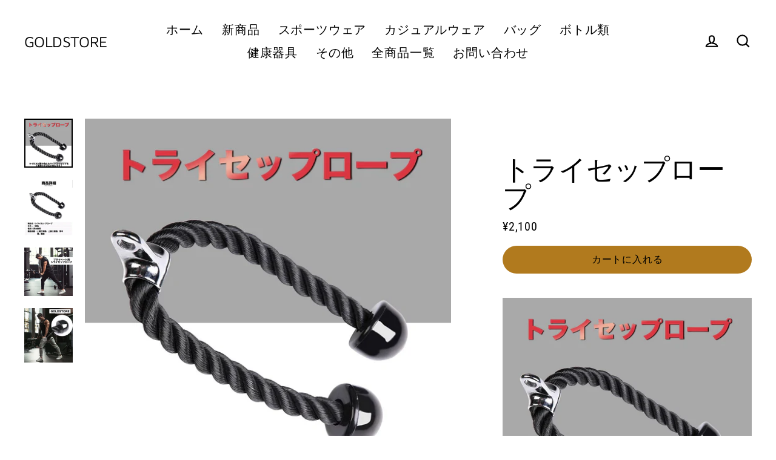

--- FILE ---
content_type: text/html; charset=utf-8
request_url: https://goldstorejp.com/products/%E3%83%88%E3%83%A9%E3%82%A4%E3%82%BB%E3%83%83%E3%83%97%E3%83%AD%E3%83%BC%E3%83%97
body_size: 26950
content:
<!doctype html>
<html class="no-js" lang="ja" dir="ltr">
<head>
  <meta name="facebook-domain-verification" content="jpghbh6pfc807srkvzqj9ygpw50c7t"/>
  <meta charset="utf-8">
  <meta http-equiv="X-UA-Compatible" content="IE=edge">
  <meta name="viewport" content="width=device-width,initial-scale=1">
  <meta name="facebook-domain-verification" content="2z2u5z3lqqfgd9dssq4kwu7k5se3t7" />
  <meta name="theme-color" content="#b17a1e">
  <!-- Global site tag (gtag.js) - Google Ads: 359097473 -->
  <script data-ad-client="ca-pub-9891682476078498" async src="https://pagead2.googlesyndication.com/pagead/js/adsbygoogle.js"></script>
  <meta name="google-site-verification" content="W3qNvAR2y1Sh_coFjBeY2Q4HJIdjFL1jtknN_a9SsPk"
<script async src="https://www.googletagmanager.com/gtag/js?id=AW-359097473">
  <script async src="https://pagead2.googlesyndication.com/pagead/js/adsbygoogle.js?client=ca-pub-9891682476078498"
     crossorigin="anonymous"></script></script>
<script>
  window.dataLayer = window.dataLayer || [];
  function gtag(){dataLayer.push(arguments);}
  gtag('js', new Date());

  gtag('config', 'AW-359097473');
  gtag('config', 'AW-359097473');
  <!-- Event snippet for カートに入れる conversion page -->
<script>
  gtag('event', 'conversion', {
      'send_to': 'AW-359097473/jef_CLmm5cMCEIHJnasB',
      'transaction_id': ''
  });
</script>
</script>

  <link rel="canonical" href="https://goldstorejp.com/products/%e3%83%88%e3%83%a9%e3%82%a4%e3%82%bb%e3%83%83%e3%83%97%e3%83%ad%e3%83%bc%e3%83%97">
  <link rel="preconnect" href="https://cdn.shopify.com">
  <link rel="preconnect" href="https://fonts.shopifycdn.com">
  <link rel="dns-prefetch" href="https://productreviews.shopifycdn.com">
  <link rel="dns-prefetch" href="https://ajax.googleapis.com">
  <link rel="dns-prefetch" href="https://maps.googleapis.com">
  <link rel="dns-prefetch" href="https://maps.gstatic.com"><title>筋トレトライセップロープ
&ndash; GOLDSTORE
</title>
<meta name="description" content="筋トレトライセップロープ　ジム用トライセップロープ 【カラー】ブラック&amp;nbsp; サイズ、スペック 【長さ】約68cm 【穴の直径】約1.5cm 【ロープの直径】約2.6cm ※数ミリ誤差がある場合がございます トライセップロープは上腕三頭筋、上腕二頭筋、背筋、腹筋を鍛える筋トレグッズとして使用できます ロープの長さ：68cm(含むエンド部) グリップ：約Φ28mm ホームジム、緯度マシン、AB機、ケーブルクロスオーバー、または任意の滑車システムの運動に最適です！ &amp;nbsp; ロープを使ったトライセッププレスダウンの利点は手首が自由なことです。 ストレートバーより可動域が広く、またロープの為自由度が高くこれを一本持っておけば様々なトレーニング使用できる為大変重宝します！ジムによってはトライセップロープが設置されていなかったり、ジム利用者の手垢や汗で汚れているロープしか無い場合もあります。マイトライセップロープを持っていればそんな心配はありません！ ■マシンの装着用カラビナのサイズを必ずご確認ください。当社商品の装着部分の直径は約1.5cmでございます。※カラビナは付属致しません※時期により仕様が変わる事があります ■【ロープの長さ】約68cm ■【ロープの太さ】約2.6cm ※数ミリ誤差がある場合がございます &amp;nbsp; &amp;nbsp; おすすめトレーニングメニュー１ ■トライセプス・プッシュダウン 三頭筋を鍛えるトレーニング コツ⇒直立せず体を前傾させて肩を張らない ■トライセプス・エクステンション 三頭筋を鍛えるトレーニング コツ⇒ストレッチポジションで肩を固定せず、そのまま後方に伸ばしていく おすすめトレーニングメニュー２ ■ハンマーカール 二頭筋を鍛えるトレーニング コツ⇒親指が上に来るように拳を立ててダンベルを握り、カールさせる ■フェイスプル 三角筋後部を鍛えるトレーニング コツ⇒背中を丸め気味で肩甲骨を開いて行う &amp;nbsp;"><meta property="og:site_name" content="GOLDSTORE">
  <meta property="og:url" content="https://goldstorejp.com/products/%e3%83%88%e3%83%a9%e3%82%a4%e3%82%bb%e3%83%83%e3%83%97%e3%83%ad%e3%83%bc%e3%83%97">
  <meta property="og:title" content="トライセップロープ">
  <meta property="og:type" content="product">
  <meta property="og:description" content="筋トレトライセップロープ　ジム用トライセップロープ 【カラー】ブラック&amp;nbsp; サイズ、スペック 【長さ】約68cm 【穴の直径】約1.5cm 【ロープの直径】約2.6cm ※数ミリ誤差がある場合がございます トライセップロープは上腕三頭筋、上腕二頭筋、背筋、腹筋を鍛える筋トレグッズとして使用できます ロープの長さ：68cm(含むエンド部) グリップ：約Φ28mm ホームジム、緯度マシン、AB機、ケーブルクロスオーバー、または任意の滑車システムの運動に最適です！ &amp;nbsp; ロープを使ったトライセッププレスダウンの利点は手首が自由なことです。 ストレートバーより可動域が広く、またロープの為自由度が高くこれを一本持っておけば様々なトレーニング使用できる為大変重宝します！ジムによってはトライセップロープが設置されていなかったり、ジム利用者の手垢や汗で汚れているロープしか無い場合もあります。マイトライセップロープを持っていればそんな心配はありません！ ■マシンの装着用カラビナのサイズを必ずご確認ください。当社商品の装着部分の直径は約1.5cmでございます。※カラビナは付属致しません※時期により仕様が変わる事があります ■【ロープの長さ】約68cm ■【ロープの太さ】約2.6cm ※数ミリ誤差がある場合がございます &amp;nbsp; &amp;nbsp; おすすめトレーニングメニュー１ ■トライセプス・プッシュダウン 三頭筋を鍛えるトレーニング コツ⇒直立せず体を前傾させて肩を張らない ■トライセプス・エクステンション 三頭筋を鍛えるトレーニング コツ⇒ストレッチポジションで肩を固定せず、そのまま後方に伸ばしていく おすすめトレーニングメニュー２ ■ハンマーカール 二頭筋を鍛えるトレーニング コツ⇒親指が上に来るように拳を立ててダンベルを握り、カールさせる ■フェイスプル 三角筋後部を鍛えるトレーニング コツ⇒背中を丸め気味で肩甲骨を開いて行う &amp;nbsp;"><meta property="og:image" content="http://goldstorejp.com/cdn/shop/products/6_600x600_3f6e569a-aa96-43ed-a806-f783c1598231_1200x1200.webp?v=1681296131"><meta property="og:image" content="http://goldstorejp.com/cdn/shop/products/3_600x600_236e8a09-d0e1-43ea-9a8c-5f38201da75c_1200x1200.webp?v=1681296132"><meta property="og:image" content="http://goldstorejp.com/cdn/shop/products/7_600x600_9065966f-e12f-4461-b440-c5a6325798b2_1200x1200.webp?v=1681296132">
  <meta property="og:image:secure_url" content="https://goldstorejp.com/cdn/shop/products/6_600x600_3f6e569a-aa96-43ed-a806-f783c1598231_1200x1200.webp?v=1681296131"><meta property="og:image:secure_url" content="https://goldstorejp.com/cdn/shop/products/3_600x600_236e8a09-d0e1-43ea-9a8c-5f38201da75c_1200x1200.webp?v=1681296132"><meta property="og:image:secure_url" content="https://goldstorejp.com/cdn/shop/products/7_600x600_9065966f-e12f-4461-b440-c5a6325798b2_1200x1200.webp?v=1681296132">
  <meta name="twitter:site" content="@">
  <meta name="twitter:card" content="summary_large_image">
  <meta name="twitter:title" content="トライセップロープ">
  <meta name="twitter:description" content="筋トレトライセップロープ　ジム用トライセップロープ 【カラー】ブラック&amp;nbsp; サイズ、スペック 【長さ】約68cm 【穴の直径】約1.5cm 【ロープの直径】約2.6cm ※数ミリ誤差がある場合がございます トライセップロープは上腕三頭筋、上腕二頭筋、背筋、腹筋を鍛える筋トレグッズとして使用できます ロープの長さ：68cm(含むエンド部) グリップ：約Φ28mm ホームジム、緯度マシン、AB機、ケーブルクロスオーバー、または任意の滑車システムの運動に最適です！ &amp;nbsp; ロープを使ったトライセッププレスダウンの利点は手首が自由なことです。 ストレートバーより可動域が広く、またロープの為自由度が高くこれを一本持っておけば様々なトレーニング使用できる為大変重宝します！ジムによってはトライセップロープが設置されていなかったり、ジム利用者の手垢や汗で汚れているロープしか無い場合もあります。マイトライセップロープを持っていればそんな心配はありません！ ■マシンの装着用カラビナのサイズを必ずご確認ください。当社商品の装着部分の直径は約1.5cmでございます。※カラビナは付属致しません※時期により仕様が変わる事があります ■【ロープの長さ】約68cm ■【ロープの太さ】約2.6cm ※数ミリ誤差がある場合がございます &amp;nbsp; &amp;nbsp; おすすめトレーニングメニュー１ ■トライセプス・プッシュダウン 三頭筋を鍛えるトレーニング コツ⇒直立せず体を前傾させて肩を張らない ■トライセプス・エクステンション 三頭筋を鍛えるトレーニング コツ⇒ストレッチポジションで肩を固定せず、そのまま後方に伸ばしていく おすすめトレーニングメニュー２ ■ハンマーカール 二頭筋を鍛えるトレーニング コツ⇒親指が上に来るように拳を立ててダンベルを握り、カールさせる ■フェイスプル 三角筋後部を鍛えるトレーニング コツ⇒背中を丸め気味で肩甲骨を開いて行う &amp;nbsp;">
<script>window.performance && window.performance.mark && window.performance.mark('shopify.content_for_header.start');</script><meta id="shopify-digital-wallet" name="shopify-digital-wallet" content="/74874257716/digital_wallets/dialog">
<meta name="shopify-checkout-api-token" content="2374eca02a2f7c6c9e046ea832203fd4">
<link rel="alternate" type="application/json+oembed" href="https://goldstorejp.com/products/%e3%83%88%e3%83%a9%e3%82%a4%e3%82%bb%e3%83%83%e3%83%97%e3%83%ad%e3%83%bc%e3%83%97.oembed">
<script async="async" src="/checkouts/internal/preloads.js?locale=ja-JP"></script>
<link rel="preconnect" href="https://shop.app" crossorigin="anonymous">
<script async="async" src="https://shop.app/checkouts/internal/preloads.js?locale=ja-JP&shop_id=74874257716" crossorigin="anonymous"></script>
<script id="apple-pay-shop-capabilities" type="application/json">{"shopId":74874257716,"countryCode":"JP","currencyCode":"JPY","merchantCapabilities":["supports3DS"],"merchantId":"gid:\/\/shopify\/Shop\/74874257716","merchantName":"GOLDSTORE","requiredBillingContactFields":["postalAddress","email","phone"],"requiredShippingContactFields":["postalAddress","email","phone"],"shippingType":"shipping","supportedNetworks":["visa","masterCard","amex","jcb","discover"],"total":{"type":"pending","label":"GOLDSTORE","amount":"1.00"},"shopifyPaymentsEnabled":true,"supportsSubscriptions":true}</script>
<script id="shopify-features" type="application/json">{"accessToken":"2374eca02a2f7c6c9e046ea832203fd4","betas":["rich-media-storefront-analytics"],"domain":"goldstorejp.com","predictiveSearch":false,"shopId":74874257716,"locale":"ja"}</script>
<script>var Shopify = Shopify || {};
Shopify.shop = "goldstore7.myshopify.com";
Shopify.locale = "ja";
Shopify.currency = {"active":"JPY","rate":"1.0"};
Shopify.country = "JP";
Shopify.theme = {"name":"Goldstoretema","id":147570819380,"schema_name":"Streamline","schema_version":"3.4.5","theme_store_id":null,"role":"main"};
Shopify.theme.handle = "null";
Shopify.theme.style = {"id":null,"handle":null};
Shopify.cdnHost = "goldstorejp.com/cdn";
Shopify.routes = Shopify.routes || {};
Shopify.routes.root = "/";</script>
<script type="module">!function(o){(o.Shopify=o.Shopify||{}).modules=!0}(window);</script>
<script>!function(o){function n(){var o=[];function n(){o.push(Array.prototype.slice.apply(arguments))}return n.q=o,n}var t=o.Shopify=o.Shopify||{};t.loadFeatures=n(),t.autoloadFeatures=n()}(window);</script>
<script>
  window.ShopifyPay = window.ShopifyPay || {};
  window.ShopifyPay.apiHost = "shop.app\/pay";
  window.ShopifyPay.redirectState = null;
</script>
<script id="shop-js-analytics" type="application/json">{"pageType":"product"}</script>
<script defer="defer" async type="module" src="//goldstorejp.com/cdn/shopifycloud/shop-js/modules/v2/client.init-shop-cart-sync_CRO8OuKI.ja.esm.js"></script>
<script defer="defer" async type="module" src="//goldstorejp.com/cdn/shopifycloud/shop-js/modules/v2/chunk.common_A56sv42F.esm.js"></script>
<script type="module">
  await import("//goldstorejp.com/cdn/shopifycloud/shop-js/modules/v2/client.init-shop-cart-sync_CRO8OuKI.ja.esm.js");
await import("//goldstorejp.com/cdn/shopifycloud/shop-js/modules/v2/chunk.common_A56sv42F.esm.js");

  window.Shopify.SignInWithShop?.initShopCartSync?.({"fedCMEnabled":true,"windoidEnabled":true});

</script>
<script>
  window.Shopify = window.Shopify || {};
  if (!window.Shopify.featureAssets) window.Shopify.featureAssets = {};
  window.Shopify.featureAssets['shop-js'] = {"shop-cart-sync":["modules/v2/client.shop-cart-sync_Rbupk0-S.ja.esm.js","modules/v2/chunk.common_A56sv42F.esm.js"],"init-fed-cm":["modules/v2/client.init-fed-cm_Brlme73P.ja.esm.js","modules/v2/chunk.common_A56sv42F.esm.js"],"shop-button":["modules/v2/client.shop-button_CAOYMen2.ja.esm.js","modules/v2/chunk.common_A56sv42F.esm.js"],"shop-cash-offers":["modules/v2/client.shop-cash-offers_ivvZeP39.ja.esm.js","modules/v2/chunk.common_A56sv42F.esm.js","modules/v2/chunk.modal_ILhUGby7.esm.js"],"init-windoid":["modules/v2/client.init-windoid_BLzf7E_S.ja.esm.js","modules/v2/chunk.common_A56sv42F.esm.js"],"init-shop-email-lookup-coordinator":["modules/v2/client.init-shop-email-lookup-coordinator_Dz-pgYZI.ja.esm.js","modules/v2/chunk.common_A56sv42F.esm.js"],"shop-toast-manager":["modules/v2/client.shop-toast-manager_BRuj-JEc.ja.esm.js","modules/v2/chunk.common_A56sv42F.esm.js"],"shop-login-button":["modules/v2/client.shop-login-button_DgSCIKnN.ja.esm.js","modules/v2/chunk.common_A56sv42F.esm.js","modules/v2/chunk.modal_ILhUGby7.esm.js"],"avatar":["modules/v2/client.avatar_BTnouDA3.ja.esm.js"],"pay-button":["modules/v2/client.pay-button_CxybczQF.ja.esm.js","modules/v2/chunk.common_A56sv42F.esm.js"],"init-shop-cart-sync":["modules/v2/client.init-shop-cart-sync_CRO8OuKI.ja.esm.js","modules/v2/chunk.common_A56sv42F.esm.js"],"init-customer-accounts":["modules/v2/client.init-customer-accounts_B7JfRd7a.ja.esm.js","modules/v2/client.shop-login-button_DgSCIKnN.ja.esm.js","modules/v2/chunk.common_A56sv42F.esm.js","modules/v2/chunk.modal_ILhUGby7.esm.js"],"init-shop-for-new-customer-accounts":["modules/v2/client.init-shop-for-new-customer-accounts_DuVdZwgs.ja.esm.js","modules/v2/client.shop-login-button_DgSCIKnN.ja.esm.js","modules/v2/chunk.common_A56sv42F.esm.js","modules/v2/chunk.modal_ILhUGby7.esm.js"],"init-customer-accounts-sign-up":["modules/v2/client.init-customer-accounts-sign-up_Bo1CzG-w.ja.esm.js","modules/v2/client.shop-login-button_DgSCIKnN.ja.esm.js","modules/v2/chunk.common_A56sv42F.esm.js","modules/v2/chunk.modal_ILhUGby7.esm.js"],"checkout-modal":["modules/v2/client.checkout-modal_B2T2_lCJ.ja.esm.js","modules/v2/chunk.common_A56sv42F.esm.js","modules/v2/chunk.modal_ILhUGby7.esm.js"],"shop-follow-button":["modules/v2/client.shop-follow-button_Bkz4TQZn.ja.esm.js","modules/v2/chunk.common_A56sv42F.esm.js","modules/v2/chunk.modal_ILhUGby7.esm.js"],"lead-capture":["modules/v2/client.lead-capture_C6eAi-6_.ja.esm.js","modules/v2/chunk.common_A56sv42F.esm.js","modules/v2/chunk.modal_ILhUGby7.esm.js"],"shop-login":["modules/v2/client.shop-login_QcPsljo4.ja.esm.js","modules/v2/chunk.common_A56sv42F.esm.js","modules/v2/chunk.modal_ILhUGby7.esm.js"],"payment-terms":["modules/v2/client.payment-terms_Dt9LCeZF.ja.esm.js","modules/v2/chunk.common_A56sv42F.esm.js","modules/v2/chunk.modal_ILhUGby7.esm.js"]};
</script>
<script id="__st">var __st={"a":74874257716,"offset":32400,"reqid":"fe4101e3-573b-4c2e-8b08-1f4e730c6d0b-1768459835","pageurl":"goldstorejp.com\/products\/%E3%83%88%E3%83%A9%E3%82%A4%E3%82%BB%E3%83%83%E3%83%97%E3%83%AD%E3%83%BC%E3%83%97","u":"a135805a7e25","p":"product","rtyp":"product","rid":8228066787636};</script>
<script>window.ShopifyPaypalV4VisibilityTracking = true;</script>
<script id="captcha-bootstrap">!function(){'use strict';const t='contact',e='account',n='new_comment',o=[[t,t],['blogs',n],['comments',n],[t,'customer']],c=[[e,'customer_login'],[e,'guest_login'],[e,'recover_customer_password'],[e,'create_customer']],r=t=>t.map((([t,e])=>`form[action*='/${t}']:not([data-nocaptcha='true']) input[name='form_type'][value='${e}']`)).join(','),a=t=>()=>t?[...document.querySelectorAll(t)].map((t=>t.form)):[];function s(){const t=[...o],e=r(t);return a(e)}const i='password',u='form_key',d=['recaptcha-v3-token','g-recaptcha-response','h-captcha-response',i],f=()=>{try{return window.sessionStorage}catch{return}},m='__shopify_v',_=t=>t.elements[u];function p(t,e,n=!1){try{const o=window.sessionStorage,c=JSON.parse(o.getItem(e)),{data:r}=function(t){const{data:e,action:n}=t;return t[m]||n?{data:e,action:n}:{data:t,action:n}}(c);for(const[e,n]of Object.entries(r))t.elements[e]&&(t.elements[e].value=n);n&&o.removeItem(e)}catch(o){console.error('form repopulation failed',{error:o})}}const l='form_type',E='cptcha';function T(t){t.dataset[E]=!0}const w=window,h=w.document,L='Shopify',v='ce_forms',y='captcha';let A=!1;((t,e)=>{const n=(g='f06e6c50-85a8-45c8-87d0-21a2b65856fe',I='https://cdn.shopify.com/shopifycloud/storefront-forms-hcaptcha/ce_storefront_forms_captcha_hcaptcha.v1.5.2.iife.js',D={infoText:'hCaptchaによる保護',privacyText:'プライバシー',termsText:'利用規約'},(t,e,n)=>{const o=w[L][v],c=o.bindForm;if(c)return c(t,g,e,D).then(n);var r;o.q.push([[t,g,e,D],n]),r=I,A||(h.body.append(Object.assign(h.createElement('script'),{id:'captcha-provider',async:!0,src:r})),A=!0)});var g,I,D;w[L]=w[L]||{},w[L][v]=w[L][v]||{},w[L][v].q=[],w[L][y]=w[L][y]||{},w[L][y].protect=function(t,e){n(t,void 0,e),T(t)},Object.freeze(w[L][y]),function(t,e,n,w,h,L){const[v,y,A,g]=function(t,e,n){const i=e?o:[],u=t?c:[],d=[...i,...u],f=r(d),m=r(i),_=r(d.filter((([t,e])=>n.includes(e))));return[a(f),a(m),a(_),s()]}(w,h,L),I=t=>{const e=t.target;return e instanceof HTMLFormElement?e:e&&e.form},D=t=>v().includes(t);t.addEventListener('submit',(t=>{const e=I(t);if(!e)return;const n=D(e)&&!e.dataset.hcaptchaBound&&!e.dataset.recaptchaBound,o=_(e),c=g().includes(e)&&(!o||!o.value);(n||c)&&t.preventDefault(),c&&!n&&(function(t){try{if(!f())return;!function(t){const e=f();if(!e)return;const n=_(t);if(!n)return;const o=n.value;o&&e.removeItem(o)}(t);const e=Array.from(Array(32),(()=>Math.random().toString(36)[2])).join('');!function(t,e){_(t)||t.append(Object.assign(document.createElement('input'),{type:'hidden',name:u})),t.elements[u].value=e}(t,e),function(t,e){const n=f();if(!n)return;const o=[...t.querySelectorAll(`input[type='${i}']`)].map((({name:t})=>t)),c=[...d,...o],r={};for(const[a,s]of new FormData(t).entries())c.includes(a)||(r[a]=s);n.setItem(e,JSON.stringify({[m]:1,action:t.action,data:r}))}(t,e)}catch(e){console.error('failed to persist form',e)}}(e),e.submit())}));const S=(t,e)=>{t&&!t.dataset[E]&&(n(t,e.some((e=>e===t))),T(t))};for(const o of['focusin','change'])t.addEventListener(o,(t=>{const e=I(t);D(e)&&S(e,y())}));const B=e.get('form_key'),M=e.get(l),P=B&&M;t.addEventListener('DOMContentLoaded',(()=>{const t=y();if(P)for(const e of t)e.elements[l].value===M&&p(e,B);[...new Set([...A(),...v().filter((t=>'true'===t.dataset.shopifyCaptcha))])].forEach((e=>S(e,t)))}))}(h,new URLSearchParams(w.location.search),n,t,e,['guest_login'])})(!0,!0)}();</script>
<script integrity="sha256-4kQ18oKyAcykRKYeNunJcIwy7WH5gtpwJnB7kiuLZ1E=" data-source-attribution="shopify.loadfeatures" defer="defer" src="//goldstorejp.com/cdn/shopifycloud/storefront/assets/storefront/load_feature-a0a9edcb.js" crossorigin="anonymous"></script>
<script crossorigin="anonymous" defer="defer" src="//goldstorejp.com/cdn/shopifycloud/storefront/assets/shopify_pay/storefront-65b4c6d7.js?v=20250812"></script>
<script data-source-attribution="shopify.dynamic_checkout.dynamic.init">var Shopify=Shopify||{};Shopify.PaymentButton=Shopify.PaymentButton||{isStorefrontPortableWallets:!0,init:function(){window.Shopify.PaymentButton.init=function(){};var t=document.createElement("script");t.src="https://goldstorejp.com/cdn/shopifycloud/portable-wallets/latest/portable-wallets.ja.js",t.type="module",document.head.appendChild(t)}};
</script>
<script data-source-attribution="shopify.dynamic_checkout.buyer_consent">
  function portableWalletsHideBuyerConsent(e){var t=document.getElementById("shopify-buyer-consent"),n=document.getElementById("shopify-subscription-policy-button");t&&n&&(t.classList.add("hidden"),t.setAttribute("aria-hidden","true"),n.removeEventListener("click",e))}function portableWalletsShowBuyerConsent(e){var t=document.getElementById("shopify-buyer-consent"),n=document.getElementById("shopify-subscription-policy-button");t&&n&&(t.classList.remove("hidden"),t.removeAttribute("aria-hidden"),n.addEventListener("click",e))}window.Shopify?.PaymentButton&&(window.Shopify.PaymentButton.hideBuyerConsent=portableWalletsHideBuyerConsent,window.Shopify.PaymentButton.showBuyerConsent=portableWalletsShowBuyerConsent);
</script>
<script data-source-attribution="shopify.dynamic_checkout.cart.bootstrap">document.addEventListener("DOMContentLoaded",(function(){function t(){return document.querySelector("shopify-accelerated-checkout-cart, shopify-accelerated-checkout")}if(t())Shopify.PaymentButton.init();else{new MutationObserver((function(e,n){t()&&(Shopify.PaymentButton.init(),n.disconnect())})).observe(document.body,{childList:!0,subtree:!0})}}));
</script>
<link id="shopify-accelerated-checkout-styles" rel="stylesheet" media="screen" href="https://goldstorejp.com/cdn/shopifycloud/portable-wallets/latest/accelerated-checkout-backwards-compat.css" crossorigin="anonymous">
<style id="shopify-accelerated-checkout-cart">
        #shopify-buyer-consent {
  margin-top: 1em;
  display: inline-block;
  width: 100%;
}

#shopify-buyer-consent.hidden {
  display: none;
}

#shopify-subscription-policy-button {
  background: none;
  border: none;
  padding: 0;
  text-decoration: underline;
  font-size: inherit;
  cursor: pointer;
}

#shopify-subscription-policy-button::before {
  box-shadow: none;
}

      </style>

<script>window.performance && window.performance.mark && window.performance.mark('shopify.content_for_header.end');</script>

  <script>
    var theme = {
      stylesheet: "//goldstorejp.com/cdn/shop/t/2/assets/theme.css?v=145637384837678255431698285600",
      template: "product",
      routes: {
        home: "/",
        cart: "/cart",
        cartAdd: "/cart/add.js",
        cartChange: "/cart/change"
      },
      strings: {
        addToCart: "カートに入れる",
        soldOut: "売れ切れ",
        unavailable: "利用できません",
        regularPrice: "Regular price",
        salePrice: "SALE価格",
        stockLabel: "{{カウント}}在庫あり",
        willNotShipUntil: " {{日付}}まで発送されません",
        willBeInStockAfter: "[date]以降に在庫があります",
        waitingForStock: "在庫入荷中",
        cartItems: "[count] 個",
        cartConfirmDelete: "本当にこの商品を削除していいですか？",
        cartTermsConfirmation: "ご購入前に販売条件に同意する必要があります"
      },
      settings: {
        dynamicVariantsEnable: true,
        cartType: "sticky",
        moneyFormat: "¥{{amount_no_decimals}}",
        quickView: false,
        hoverProductGrid: true,
        themeName: 'Streamline',
        themeVersion: "3.4.5"
      }
    };

    document.documentElement.className = document.documentElement.className.replace('no-js', 'js');
  </script><style data-shopify>:root {
    --typeHeaderPrimary: "Maven Pro";
    --typeHeaderFallback: sans-serif;
    --typeHeaderSize: 46px;
    --typeHeaderStyle: normal;
    --typeHeaderWeight: 400;
    --typeHeaderLineHeight: 1;
    --typeHeaderSpacing: -0.025em;

    --typeBasePrimary:"Roboto Condensed";
    --typeBaseFallback:sans-serif;
    --typeBaseSize: 16px;
    --typeBaseWeight: 400;
    --typeBaseStyle: normal;
    --typeBaseSpacing: 0.05em;
    --typeBaseLineHeight: 1.2;

    
      --buttonRadius: 35px;
    

    --iconWeight: 5px;
    --iconLinecaps: miter;
  }

  

  .hero {
    background-image: linear-gradient(100deg, #000000 40%, #212121 63%, #000000 79%);
  }

  .placeholder-content,
  .image-wrap,
  .skrim__link,
  .pswp__img--placeholder {
    background-image: linear-gradient(100deg, #ffffff 40%, #f7f7f7 63%, #ffffff 79%);
  }</style><style>
  @font-face {
  font-family: "Maven Pro";
  font-weight: 400;
  font-style: normal;
  font-display: swap;
  src: url("//goldstorejp.com/cdn/fonts/maven_pro/mavenpro_n4.c68ed1d8b5c0af622b14d3bb80bf3ead8907ac11.woff2") format("woff2"),
       url("//goldstorejp.com/cdn/fonts/maven_pro/mavenpro_n4.522bf9c765ae9601c2a4846d60057ced1efdcde2.woff") format("woff");
}

  @font-face {
  font-family: "Roboto Condensed";
  font-weight: 400;
  font-style: normal;
  font-display: swap;
  src: url("//goldstorejp.com/cdn/fonts/roboto_condensed/robotocondensed_n4.01812de96ca5a5e9d19bef3ca9cc80dd1bf6c8b8.woff2") format("woff2"),
       url("//goldstorejp.com/cdn/fonts/roboto_condensed/robotocondensed_n4.3930e6ddba458dc3cb725a82a2668eac3c63c104.woff") format("woff");
}


  @font-face {
  font-family: "Roboto Condensed";
  font-weight: 700;
  font-style: normal;
  font-display: swap;
  src: url("//goldstorejp.com/cdn/fonts/roboto_condensed/robotocondensed_n7.0c73a613503672be244d2f29ab6ddd3fc3cc69ae.woff2") format("woff2"),
       url("//goldstorejp.com/cdn/fonts/roboto_condensed/robotocondensed_n7.ef6ece86ba55f49c27c4904a493c283a40f3a66e.woff") format("woff");
}

  @font-face {
  font-family: "Roboto Condensed";
  font-weight: 400;
  font-style: italic;
  font-display: swap;
  src: url("//goldstorejp.com/cdn/fonts/roboto_condensed/robotocondensed_i4.05c7f163ad2c00a3c4257606d1227691aff9070b.woff2") format("woff2"),
       url("//goldstorejp.com/cdn/fonts/roboto_condensed/robotocondensed_i4.04d9d87e0a45b49fc67a5b9eb5059e1540f5cda3.woff") format("woff");
}

  @font-face {
  font-family: "Roboto Condensed";
  font-weight: 700;
  font-style: italic;
  font-display: swap;
  src: url("//goldstorejp.com/cdn/fonts/roboto_condensed/robotocondensed_i7.bed9f3a01efda68cdff8b63e6195c957a0da68cb.woff2") format("woff2"),
       url("//goldstorejp.com/cdn/fonts/roboto_condensed/robotocondensed_i7.9ca5759a0bcf75a82b270218eab4c83ec254abf8.woff") format("woff");
}


  body,
  input,
  textarea,
  button,
  select {
    -webkit-font-smoothing: antialiased;
    -webkit-text-size-adjust: 100%;
    text-rendering: optimizeSpeed;
    font-family: var(--typeBasePrimary), var(--typeBaseFallback);
    font-size: calc(var(--typeBaseSize) * 0.85);
    font-weight: var(--typeBaseWeight);
    font-style: var(--typeBaseStyle);
    letter-spacing: var(--typeBaseSpacing);
    line-height: var(--typeBaseLineHeight);
  }

  @media only screen and (min-width: 769px) {
    body,
    input,
    textarea,
    button,
    select {
      font-size: var(--typeBaseSize);
    }
  }

  .page-container {
    display: none;
  }

  h1, .h1,
  h3, .h3,
  h4, .h4,
  h5, .h5,
  h6, .h6,
  .section-header__title,
  .spr-header-title.spr-header-title {
    font-family: var(--typeHeaderPrimary), var(--typeHeaderFallback);
    font-weight: var(--typeHeaderWeight);
    font-style: normal;
    letter-spacing: var(--typeHeaderSpacing);
    line-height: var(--typeHeaderLineHeight);
    word-break: break-word;

    
      text-transform: uppercase;
    
  }

  h2, .h2 {
    font-family: var(--typeBasePrimary), var(--typeBaseFallback);
    font-weight: var(--typeBaseWeight);
    letter-spacing: var(--typeBaseSpacing);
    line-height: var(--typeBaseLineHeight);
  }

  
  @keyframes pulse-fade {
    0% {
      opacity: 0;
    }
    50% {
      opacity: 1;
    }
    100% {
      opacity: 0;
    }
  }

  .splash-screen {
    box-sizing: border-box;
    display: flex;
    position: fixed;
    left: 0;
    top: 0;
    right: 0;
    bottom: 0;
    align-items: center;
    justify-content: center;
    z-index: 10001;
    background-color: #ffffff;
  }

  .splash-screen__loader {
    max-width: 100px;
  }

  @media only screen and (min-width: 769px) {
    .splash-screen__loader {
      max-width: 100px;
    }
  }

  .splash-screen img {
    display: block;
    max-width: 100%;
    border: 0 none;
    animation: pulse-fade 0.4s infinite linear;
  }

  .loader-text {
    letter-spacing: 0.2em;
    font-size: 1.5em;
    text-transform: uppercase;
    animation: pulse-fade 0.4s infinite linear;
  }

  .loader-logo {
    display: none;
    position: fixed;
    left: 0;
    top: 0;
    right: 0;
    bottom: 0;
    align-items: center;
    justify-content: center;
    background-color: #ffffff;
    z-index: 6000;
  }

  .loader-logo__img {
    display: block;
  }

  .transition-body {
    opacity: 0;
  }

  .btn--loading span:after {
    content: "読み込み中";
  }
</style>

<link title="theme" rel="preload" href="//goldstorejp.com/cdn/shop/t/2/assets/theme.css?v=145637384837678255431698285600" as="style">
<noscript><link rel="stylesheet" href="//goldstorejp.com/cdn/shop/t/2/assets/theme.css?v=145637384837678255431698285600"></noscript>

<script>
/*! loadCSS. [c]2017 Filament Group, Inc. MIT License */
!function(a){"use strict";var b=function(b,c,d){function e(a){return h.body?a():void setTimeout(function(){e(a)})}function f(){i.addEventListener&&i.removeEventListener("load",f);if(!Shopify.designMode)i.media=d||"all"}var g,h=a.document,i=h.createElement("link");if(c)g=c;else{var j=(h.body||h.getElementsByTagName("head")[0]).childNodes;g=j[j.length-1]}var k=h.styleSheets;i.rel="stylesheet",i.href=b,i.media=Shopify.designMode?d||"all":"only x",e(function(){g.parentNode.insertBefore(i,c?g:g.nextSibling)});var l=function(a){for(var b=i.href,c=k.length;c--;)if(k[c].href===b)return a();setTimeout(function(){l(a)})};return i.addEventListener&&i.addEventListener("load",f),i.onloadcssdefined=l,l(f),i};"undefined"!=typeof exports?exports.loadCSS=b:a.loadCSS=b}("undefined"!=typeof global?global:this);
/*! onloadCSS. (onload callback for loadCSS) [c]2017 Filament Group, Inc. MIT License */
function onloadCSS(a,b){function c(){!d&&b&&(d=!0,b.call(a))}var d;a.addEventListener&&a.addEventListener("load",c),a.attachEvent&&a.attachEvent("onload",c),"isApplicationInstalled"in navigator&&"onloadcssdefined"in a&&a.onloadcssdefined(c)}

// Insert our stylesheet before our preload <link> tag
var preload = document.querySelector('link[href="//goldstorejp.com/cdn/shop/t/2/assets/theme.css?v=145637384837678255431698285600"]');
var stylesheet = loadCSS('//goldstorejp.com/cdn/shop/t/2/assets/theme.css?v=145637384837678255431698285600', preload);
// Create a property to easily detect if the stylesheet is done loading
onloadCSS(stylesheet, function() { stylesheet.loaded = true; });
</script>
<script src="//goldstorejp.com/cdn/shop/t/2/assets/vendor-v3.js" defer="defer"></script><script src="//goldstorejp.com/cdn/shop/t/2/assets/theme.min.js?v=177029751141178034231680662742" defer="defer"></script><!-- better-home-screen-icons-head-begin -->
  
  <!-- better-home-screen-icons-head-end -->

                  <script>
              if (typeof BSS_PL == 'undefined') {
                  var BSS_PL = {};
              }
              var bssPlApiServer = "https://product-labels-pro.bsscommerce.com";
              BSS_PL.customerTags = 'null';
              BSS_PL.configData = [];
              BSS_PL.storeId = 11336;
              BSS_PL.currentPlan = "false";
              BSS_PL.storeIdCustomOld = "10678";
              </script>
          <style>
.homepage-slideshow .slick-slide .bss_pl_img {
    visibility: hidden !important;
}
</style>
<link href="https://monorail-edge.shopifysvc.com" rel="dns-prefetch">
<script>(function(){if ("sendBeacon" in navigator && "performance" in window) {try {var session_token_from_headers = performance.getEntriesByType('navigation')[0].serverTiming.find(x => x.name == '_s').description;} catch {var session_token_from_headers = undefined;}var session_cookie_matches = document.cookie.match(/_shopify_s=([^;]*)/);var session_token_from_cookie = session_cookie_matches && session_cookie_matches.length === 2 ? session_cookie_matches[1] : "";var session_token = session_token_from_headers || session_token_from_cookie || "";function handle_abandonment_event(e) {var entries = performance.getEntries().filter(function(entry) {return /monorail-edge.shopifysvc.com/.test(entry.name);});if (!window.abandonment_tracked && entries.length === 0) {window.abandonment_tracked = true;var currentMs = Date.now();var navigation_start = performance.timing.navigationStart;var payload = {shop_id: 74874257716,url: window.location.href,navigation_start,duration: currentMs - navigation_start,session_token,page_type: "product"};window.navigator.sendBeacon("https://monorail-edge.shopifysvc.com/v1/produce", JSON.stringify({schema_id: "online_store_buyer_site_abandonment/1.1",payload: payload,metadata: {event_created_at_ms: currentMs,event_sent_at_ms: currentMs}}));}}window.addEventListener('pagehide', handle_abandonment_event);}}());</script>
<script id="web-pixels-manager-setup">(function e(e,d,r,n,o){if(void 0===o&&(o={}),!Boolean(null===(a=null===(i=window.Shopify)||void 0===i?void 0:i.analytics)||void 0===a?void 0:a.replayQueue)){var i,a;window.Shopify=window.Shopify||{};var t=window.Shopify;t.analytics=t.analytics||{};var s=t.analytics;s.replayQueue=[],s.publish=function(e,d,r){return s.replayQueue.push([e,d,r]),!0};try{self.performance.mark("wpm:start")}catch(e){}var l=function(){var e={modern:/Edge?\/(1{2}[4-9]|1[2-9]\d|[2-9]\d{2}|\d{4,})\.\d+(\.\d+|)|Firefox\/(1{2}[4-9]|1[2-9]\d|[2-9]\d{2}|\d{4,})\.\d+(\.\d+|)|Chrom(ium|e)\/(9{2}|\d{3,})\.\d+(\.\d+|)|(Maci|X1{2}).+ Version\/(15\.\d+|(1[6-9]|[2-9]\d|\d{3,})\.\d+)([,.]\d+|)( \(\w+\)|)( Mobile\/\w+|) Safari\/|Chrome.+OPR\/(9{2}|\d{3,})\.\d+\.\d+|(CPU[ +]OS|iPhone[ +]OS|CPU[ +]iPhone|CPU IPhone OS|CPU iPad OS)[ +]+(15[._]\d+|(1[6-9]|[2-9]\d|\d{3,})[._]\d+)([._]\d+|)|Android:?[ /-](13[3-9]|1[4-9]\d|[2-9]\d{2}|\d{4,})(\.\d+|)(\.\d+|)|Android.+Firefox\/(13[5-9]|1[4-9]\d|[2-9]\d{2}|\d{4,})\.\d+(\.\d+|)|Android.+Chrom(ium|e)\/(13[3-9]|1[4-9]\d|[2-9]\d{2}|\d{4,})\.\d+(\.\d+|)|SamsungBrowser\/([2-9]\d|\d{3,})\.\d+/,legacy:/Edge?\/(1[6-9]|[2-9]\d|\d{3,})\.\d+(\.\d+|)|Firefox\/(5[4-9]|[6-9]\d|\d{3,})\.\d+(\.\d+|)|Chrom(ium|e)\/(5[1-9]|[6-9]\d|\d{3,})\.\d+(\.\d+|)([\d.]+$|.*Safari\/(?![\d.]+ Edge\/[\d.]+$))|(Maci|X1{2}).+ Version\/(10\.\d+|(1[1-9]|[2-9]\d|\d{3,})\.\d+)([,.]\d+|)( \(\w+\)|)( Mobile\/\w+|) Safari\/|Chrome.+OPR\/(3[89]|[4-9]\d|\d{3,})\.\d+\.\d+|(CPU[ +]OS|iPhone[ +]OS|CPU[ +]iPhone|CPU IPhone OS|CPU iPad OS)[ +]+(10[._]\d+|(1[1-9]|[2-9]\d|\d{3,})[._]\d+)([._]\d+|)|Android:?[ /-](13[3-9]|1[4-9]\d|[2-9]\d{2}|\d{4,})(\.\d+|)(\.\d+|)|Mobile Safari.+OPR\/([89]\d|\d{3,})\.\d+\.\d+|Android.+Firefox\/(13[5-9]|1[4-9]\d|[2-9]\d{2}|\d{4,})\.\d+(\.\d+|)|Android.+Chrom(ium|e)\/(13[3-9]|1[4-9]\d|[2-9]\d{2}|\d{4,})\.\d+(\.\d+|)|Android.+(UC? ?Browser|UCWEB|U3)[ /]?(15\.([5-9]|\d{2,})|(1[6-9]|[2-9]\d|\d{3,})\.\d+)\.\d+|SamsungBrowser\/(5\.\d+|([6-9]|\d{2,})\.\d+)|Android.+MQ{2}Browser\/(14(\.(9|\d{2,})|)|(1[5-9]|[2-9]\d|\d{3,})(\.\d+|))(\.\d+|)|K[Aa][Ii]OS\/(3\.\d+|([4-9]|\d{2,})\.\d+)(\.\d+|)/},d=e.modern,r=e.legacy,n=navigator.userAgent;return n.match(d)?"modern":n.match(r)?"legacy":"unknown"}(),u="modern"===l?"modern":"legacy",c=(null!=n?n:{modern:"",legacy:""})[u],f=function(e){return[e.baseUrl,"/wpm","/b",e.hashVersion,"modern"===e.buildTarget?"m":"l",".js"].join("")}({baseUrl:d,hashVersion:r,buildTarget:u}),m=function(e){var d=e.version,r=e.bundleTarget,n=e.surface,o=e.pageUrl,i=e.monorailEndpoint;return{emit:function(e){var a=e.status,t=e.errorMsg,s=(new Date).getTime(),l=JSON.stringify({metadata:{event_sent_at_ms:s},events:[{schema_id:"web_pixels_manager_load/3.1",payload:{version:d,bundle_target:r,page_url:o,status:a,surface:n,error_msg:t},metadata:{event_created_at_ms:s}}]});if(!i)return console&&console.warn&&console.warn("[Web Pixels Manager] No Monorail endpoint provided, skipping logging."),!1;try{return self.navigator.sendBeacon.bind(self.navigator)(i,l)}catch(e){}var u=new XMLHttpRequest;try{return u.open("POST",i,!0),u.setRequestHeader("Content-Type","text/plain"),u.send(l),!0}catch(e){return console&&console.warn&&console.warn("[Web Pixels Manager] Got an unhandled error while logging to Monorail."),!1}}}}({version:r,bundleTarget:l,surface:e.surface,pageUrl:self.location.href,monorailEndpoint:e.monorailEndpoint});try{o.browserTarget=l,function(e){var d=e.src,r=e.async,n=void 0===r||r,o=e.onload,i=e.onerror,a=e.sri,t=e.scriptDataAttributes,s=void 0===t?{}:t,l=document.createElement("script"),u=document.querySelector("head"),c=document.querySelector("body");if(l.async=n,l.src=d,a&&(l.integrity=a,l.crossOrigin="anonymous"),s)for(var f in s)if(Object.prototype.hasOwnProperty.call(s,f))try{l.dataset[f]=s[f]}catch(e){}if(o&&l.addEventListener("load",o),i&&l.addEventListener("error",i),u)u.appendChild(l);else{if(!c)throw new Error("Did not find a head or body element to append the script");c.appendChild(l)}}({src:f,async:!0,onload:function(){if(!function(){var e,d;return Boolean(null===(d=null===(e=window.Shopify)||void 0===e?void 0:e.analytics)||void 0===d?void 0:d.initialized)}()){var d=window.webPixelsManager.init(e)||void 0;if(d){var r=window.Shopify.analytics;r.replayQueue.forEach((function(e){var r=e[0],n=e[1],o=e[2];d.publishCustomEvent(r,n,o)})),r.replayQueue=[],r.publish=d.publishCustomEvent,r.visitor=d.visitor,r.initialized=!0}}},onerror:function(){return m.emit({status:"failed",errorMsg:"".concat(f," has failed to load")})},sri:function(e){var d=/^sha384-[A-Za-z0-9+/=]+$/;return"string"==typeof e&&d.test(e)}(c)?c:"",scriptDataAttributes:o}),m.emit({status:"loading"})}catch(e){m.emit({status:"failed",errorMsg:(null==e?void 0:e.message)||"Unknown error"})}}})({shopId: 74874257716,storefrontBaseUrl: "https://goldstorejp.com",extensionsBaseUrl: "https://extensions.shopifycdn.com/cdn/shopifycloud/web-pixels-manager",monorailEndpoint: "https://monorail-edge.shopifysvc.com/unstable/produce_batch",surface: "storefront-renderer",enabledBetaFlags: ["2dca8a86"],webPixelsConfigList: [{"id":"shopify-app-pixel","configuration":"{}","eventPayloadVersion":"v1","runtimeContext":"STRICT","scriptVersion":"0450","apiClientId":"shopify-pixel","type":"APP","privacyPurposes":["ANALYTICS","MARKETING"]},{"id":"shopify-custom-pixel","eventPayloadVersion":"v1","runtimeContext":"LAX","scriptVersion":"0450","apiClientId":"shopify-pixel","type":"CUSTOM","privacyPurposes":["ANALYTICS","MARKETING"]}],isMerchantRequest: false,initData: {"shop":{"name":"GOLDSTORE","paymentSettings":{"currencyCode":"JPY"},"myshopifyDomain":"goldstore7.myshopify.com","countryCode":"JP","storefrontUrl":"https:\/\/goldstorejp.com"},"customer":null,"cart":null,"checkout":null,"productVariants":[{"price":{"amount":2100.0,"currencyCode":"JPY"},"product":{"title":"トライセップロープ","vendor":"GOLDSTORE","id":"8228066787636","untranslatedTitle":"トライセップロープ","url":"\/products\/%E3%83%88%E3%83%A9%E3%82%A4%E3%82%BB%E3%83%83%E3%83%97%E3%83%AD%E3%83%BC%E3%83%97","type":"トライセップロープ"},"id":"44862596710708","image":{"src":"\/\/goldstorejp.com\/cdn\/shop\/products\/6_600x600_3f6e569a-aa96-43ed-a806-f783c1598231.webp?v=1681296131"},"sku":"","title":"Default Title","untranslatedTitle":"Default Title"}],"purchasingCompany":null},},"https://goldstorejp.com/cdn","7cecd0b6w90c54c6cpe92089d5m57a67346",{"modern":"","legacy":""},{"shopId":"74874257716","storefrontBaseUrl":"https:\/\/goldstorejp.com","extensionBaseUrl":"https:\/\/extensions.shopifycdn.com\/cdn\/shopifycloud\/web-pixels-manager","surface":"storefront-renderer","enabledBetaFlags":"[\"2dca8a86\"]","isMerchantRequest":"false","hashVersion":"7cecd0b6w90c54c6cpe92089d5m57a67346","publish":"custom","events":"[[\"page_viewed\",{}],[\"product_viewed\",{\"productVariant\":{\"price\":{\"amount\":2100.0,\"currencyCode\":\"JPY\"},\"product\":{\"title\":\"トライセップロープ\",\"vendor\":\"GOLDSTORE\",\"id\":\"8228066787636\",\"untranslatedTitle\":\"トライセップロープ\",\"url\":\"\/products\/%E3%83%88%E3%83%A9%E3%82%A4%E3%82%BB%E3%83%83%E3%83%97%E3%83%AD%E3%83%BC%E3%83%97\",\"type\":\"トライセップロープ\"},\"id\":\"44862596710708\",\"image\":{\"src\":\"\/\/goldstorejp.com\/cdn\/shop\/products\/6_600x600_3f6e569a-aa96-43ed-a806-f783c1598231.webp?v=1681296131\"},\"sku\":\"\",\"title\":\"Default Title\",\"untranslatedTitle\":\"Default Title\"}}]]"});</script><script>
  window.ShopifyAnalytics = window.ShopifyAnalytics || {};
  window.ShopifyAnalytics.meta = window.ShopifyAnalytics.meta || {};
  window.ShopifyAnalytics.meta.currency = 'JPY';
  var meta = {"product":{"id":8228066787636,"gid":"gid:\/\/shopify\/Product\/8228066787636","vendor":"GOLDSTORE","type":"トライセップロープ","handle":"トライセップロープ","variants":[{"id":44862596710708,"price":210000,"name":"トライセップロープ","public_title":null,"sku":""}],"remote":false},"page":{"pageType":"product","resourceType":"product","resourceId":8228066787636,"requestId":"fe4101e3-573b-4c2e-8b08-1f4e730c6d0b-1768459835"}};
  for (var attr in meta) {
    window.ShopifyAnalytics.meta[attr] = meta[attr];
  }
</script>
<script class="analytics">
  (function () {
    var customDocumentWrite = function(content) {
      var jquery = null;

      if (window.jQuery) {
        jquery = window.jQuery;
      } else if (window.Checkout && window.Checkout.$) {
        jquery = window.Checkout.$;
      }

      if (jquery) {
        jquery('body').append(content);
      }
    };

    var hasLoggedConversion = function(token) {
      if (token) {
        return document.cookie.indexOf('loggedConversion=' + token) !== -1;
      }
      return false;
    }

    var setCookieIfConversion = function(token) {
      if (token) {
        var twoMonthsFromNow = new Date(Date.now());
        twoMonthsFromNow.setMonth(twoMonthsFromNow.getMonth() + 2);

        document.cookie = 'loggedConversion=' + token + '; expires=' + twoMonthsFromNow;
      }
    }

    var trekkie = window.ShopifyAnalytics.lib = window.trekkie = window.trekkie || [];
    if (trekkie.integrations) {
      return;
    }
    trekkie.methods = [
      'identify',
      'page',
      'ready',
      'track',
      'trackForm',
      'trackLink'
    ];
    trekkie.factory = function(method) {
      return function() {
        var args = Array.prototype.slice.call(arguments);
        args.unshift(method);
        trekkie.push(args);
        return trekkie;
      };
    };
    for (var i = 0; i < trekkie.methods.length; i++) {
      var key = trekkie.methods[i];
      trekkie[key] = trekkie.factory(key);
    }
    trekkie.load = function(config) {
      trekkie.config = config || {};
      trekkie.config.initialDocumentCookie = document.cookie;
      var first = document.getElementsByTagName('script')[0];
      var script = document.createElement('script');
      script.type = 'text/javascript';
      script.onerror = function(e) {
        var scriptFallback = document.createElement('script');
        scriptFallback.type = 'text/javascript';
        scriptFallback.onerror = function(error) {
                var Monorail = {
      produce: function produce(monorailDomain, schemaId, payload) {
        var currentMs = new Date().getTime();
        var event = {
          schema_id: schemaId,
          payload: payload,
          metadata: {
            event_created_at_ms: currentMs,
            event_sent_at_ms: currentMs
          }
        };
        return Monorail.sendRequest("https://" + monorailDomain + "/v1/produce", JSON.stringify(event));
      },
      sendRequest: function sendRequest(endpointUrl, payload) {
        // Try the sendBeacon API
        if (window && window.navigator && typeof window.navigator.sendBeacon === 'function' && typeof window.Blob === 'function' && !Monorail.isIos12()) {
          var blobData = new window.Blob([payload], {
            type: 'text/plain'
          });

          if (window.navigator.sendBeacon(endpointUrl, blobData)) {
            return true;
          } // sendBeacon was not successful

        } // XHR beacon

        var xhr = new XMLHttpRequest();

        try {
          xhr.open('POST', endpointUrl);
          xhr.setRequestHeader('Content-Type', 'text/plain');
          xhr.send(payload);
        } catch (e) {
          console.log(e);
        }

        return false;
      },
      isIos12: function isIos12() {
        return window.navigator.userAgent.lastIndexOf('iPhone; CPU iPhone OS 12_') !== -1 || window.navigator.userAgent.lastIndexOf('iPad; CPU OS 12_') !== -1;
      }
    };
    Monorail.produce('monorail-edge.shopifysvc.com',
      'trekkie_storefront_load_errors/1.1',
      {shop_id: 74874257716,
      theme_id: 147570819380,
      app_name: "storefront",
      context_url: window.location.href,
      source_url: "//goldstorejp.com/cdn/s/trekkie.storefront.55c6279c31a6628627b2ba1c5ff367020da294e2.min.js"});

        };
        scriptFallback.async = true;
        scriptFallback.src = '//goldstorejp.com/cdn/s/trekkie.storefront.55c6279c31a6628627b2ba1c5ff367020da294e2.min.js';
        first.parentNode.insertBefore(scriptFallback, first);
      };
      script.async = true;
      script.src = '//goldstorejp.com/cdn/s/trekkie.storefront.55c6279c31a6628627b2ba1c5ff367020da294e2.min.js';
      first.parentNode.insertBefore(script, first);
    };
    trekkie.load(
      {"Trekkie":{"appName":"storefront","development":false,"defaultAttributes":{"shopId":74874257716,"isMerchantRequest":null,"themeId":147570819380,"themeCityHash":"1481745283468747595","contentLanguage":"ja","currency":"JPY","eventMetadataId":"b8050c9f-f335-4731-b3e2-4f4276a1fa75"},"isServerSideCookieWritingEnabled":true,"monorailRegion":"shop_domain","enabledBetaFlags":["65f19447"]},"Session Attribution":{},"S2S":{"facebookCapiEnabled":true,"source":"trekkie-storefront-renderer","apiClientId":580111}}
    );

    var loaded = false;
    trekkie.ready(function() {
      if (loaded) return;
      loaded = true;

      window.ShopifyAnalytics.lib = window.trekkie;

      var originalDocumentWrite = document.write;
      document.write = customDocumentWrite;
      try { window.ShopifyAnalytics.merchantGoogleAnalytics.call(this); } catch(error) {};
      document.write = originalDocumentWrite;

      window.ShopifyAnalytics.lib.page(null,{"pageType":"product","resourceType":"product","resourceId":8228066787636,"requestId":"fe4101e3-573b-4c2e-8b08-1f4e730c6d0b-1768459835","shopifyEmitted":true});

      var match = window.location.pathname.match(/checkouts\/(.+)\/(thank_you|post_purchase)/)
      var token = match? match[1]: undefined;
      if (!hasLoggedConversion(token)) {
        setCookieIfConversion(token);
        window.ShopifyAnalytics.lib.track("Viewed Product",{"currency":"JPY","variantId":44862596710708,"productId":8228066787636,"productGid":"gid:\/\/shopify\/Product\/8228066787636","name":"トライセップロープ","price":"2100","sku":"","brand":"GOLDSTORE","variant":null,"category":"トライセップロープ","nonInteraction":true,"remote":false},undefined,undefined,{"shopifyEmitted":true});
      window.ShopifyAnalytics.lib.track("monorail:\/\/trekkie_storefront_viewed_product\/1.1",{"currency":"JPY","variantId":44862596710708,"productId":8228066787636,"productGid":"gid:\/\/shopify\/Product\/8228066787636","name":"トライセップロープ","price":"2100","sku":"","brand":"GOLDSTORE","variant":null,"category":"トライセップロープ","nonInteraction":true,"remote":false,"referer":"https:\/\/goldstorejp.com\/products\/%E3%83%88%E3%83%A9%E3%82%A4%E3%82%BB%E3%83%83%E3%83%97%E3%83%AD%E3%83%BC%E3%83%97"});
      }
    });


        var eventsListenerScript = document.createElement('script');
        eventsListenerScript.async = true;
        eventsListenerScript.src = "//goldstorejp.com/cdn/shopifycloud/storefront/assets/shop_events_listener-3da45d37.js";
        document.getElementsByTagName('head')[0].appendChild(eventsListenerScript);

})();</script>
<script
  defer
  src="https://goldstorejp.com/cdn/shopifycloud/perf-kit/shopify-perf-kit-3.0.3.min.js"
  data-application="storefront-renderer"
  data-shop-id="74874257716"
  data-render-region="gcp-us-central1"
  data-page-type="product"
  data-theme-instance-id="147570819380"
  data-theme-name="Streamline"
  data-theme-version="3.4.5"
  data-monorail-region="shop_domain"
  data-resource-timing-sampling-rate="10"
  data-shs="true"
  data-shs-beacon="true"
  data-shs-export-with-fetch="true"
  data-shs-logs-sample-rate="1"
  data-shs-beacon-endpoint="https://goldstorejp.com/api/collect"
></script>
</head>
             

<body class="template-product" ontouchstart="return true;" data-transitions="true" data-animate_underlines="true" data-animate_images="true" data-button_style="round" data-type_product_capitalize="false" data-type_header_capitalize="true" data-product_image_scatter="false" data-button_type_style="normal">
  <div id="OverscrollLoader" class="overscroll-loader" aria-hidden="true">
    <svg aria-hidden="true" focusable="false" role="presentation" class="icon icon--full-color icon-loader--full-color"><path class="icon-loader__close" d="M19 17.61l27.12 27.13m0-27.12L19 44.74"/><path class="icon-loader__path" d="M40 90a40 40 0 1 1 20 0"/></svg>
  </div>

  <div class="root"><script>window.setTimeout(function() { document.body.className += " loaded"; }, 25);</script><div class="splash-screen"><span class="loader-text">読み込み中</span></div>

    <a class="in-page-link visually-hidden skip-link" href="#MainContent">コンテンツにスキップ</a>

    <div id="PageContainer" class="page-container">
      <div class="transition-body"><div id="shopify-section-header" class="shopify-section">
<div class="slide-nav__overflow slide-nav__overflow--thumb">
  <nav class="slide-nav__wrapper">
    <ul id="SlideNav" class="slide-nav">
      
<li class="slide-nav__item"><a href="/" class="slide-nav__link">
              ホーム
            </a></li><li class="slide-nav__item"><a href="/collections/new" class="slide-nav__link">
              新商品
            </a></li><li class="slide-nav__item"><button
              type="button"
              class="js-toggle-submenu slide-nav__link"
              data-target="スポーツウェア3"
              data-level="1"
              >
              スポーツウェア
              <span class="slide-nav__icon">
                <svg aria-hidden="true" focusable="false" role="presentation" class="icon icon-chevron-right" viewBox="0 0 284.49 498.98"><path d="M35 498.98a35 35 0 0 1-24.75-59.75l189.74-189.74L10.25 59.75a35.002 35.002 0 0 1 49.5-49.5l214.49 214.49a35 35 0 0 1 0 49.5L59.75 488.73A34.89 34.89 0 0 1 35 498.98z"/></svg>
                <span class="icon__fallback-text">サブメニューを展開</span>
              </span>
            </button>
            <ul
              class="slide-nav__dropdown"
              data-parent="スポーツウェア3"
              data-level="2">
              <li class="slide-nav__item border-bottom">
                <div class="slide-nav__table">
                  <div class="slide-nav__table-cell slide-nav__return">
                    <button class="js-toggle-submenu slide-nav__return-btn" type="button">
                      <svg aria-hidden="true" focusable="false" role="presentation" class="icon icon-chevron-left" viewBox="0 0 284.49 498.98"><path d="M249.49 0a35 35 0 0 1 24.75 59.75L84.49 249.49l189.75 189.74a35.002 35.002 0 1 1-49.5 49.5L10.25 274.24a35 35 0 0 1 0-49.5L224.74 10.25A34.89 34.89 0 0 1 249.49 0z"/></svg>
                      <span class="icon__fallback-text">サブメニューを折りたたむ</span>
                    </button>
                  </div>
                  <a href="/collections/sportswear" class="slide-nav__sublist-link slide-nav__sublist-header">
                    スポーツウェア
                  </a>
                </div>
              </li><li class="slide-nav__item border-bottom"><a href="/collections/sporttops" class="slide-nav__sublist-link">
                      トップス
                    </a></li><li class="slide-nav__item"><a href="/collections/sportbottoms" class="slide-nav__sublist-link">
                      ボトムス
                    </a></li></ul></li><li class="slide-nav__item"><a href="/collections/casualwear" class="slide-nav__link">
              カジュアルウェア
            </a></li><li class="slide-nav__item"><a href="/collections/bag" class="slide-nav__link">
              バッグ
            </a></li><li class="slide-nav__item"><a href="/collections/bottle" class="slide-nav__link">
              ボトル類
            </a></li><li class="slide-nav__item"><a href="/collections/gymitem" class="slide-nav__link">
              健康器具
            </a></li><li class="slide-nav__item"><a href="/collections/%E3%81%9D%E3%81%AE%E4%BB%96" class="slide-nav__link">
              その他
            </a></li><li class="slide-nav__item"><a href="/collections/%E5%85%A8%E5%95%86%E5%93%81%E4%B8%80%E8%A6%A7-1" class="slide-nav__link">
              全商品一覧
            </a></li><li class="slide-nav__item"><a href="/pages/contact" class="slide-nav__link">
              お問い合わせ
            </a></li><li class="slide-nav__item medium-up--hide">
          <a
            href="/account"
            class="slide-nav__link">ログイン
</a>
        </li><li class="slide-nav__item medium-up--hide">
          <a
            href="/search"
            class="slide-nav__link js-modal-open-search-modal js-no-transition">
            検索
          </a>
        </li></ul>
  </nav>
</div>
<div id="StickyCart" class="sticky-cart">
  <form action="/cart" method="post" novalidate class="sticky-cart__inner"><button
        type="button"
        class="site-nav__link site-nav__link--icon js-toggle-slide-nav">
        <svg aria-hidden="true" focusable="false" role="presentation" class="icon icon-hamburger" viewBox="0 0 64 64"><path d="M7 15h51M7 32h43M7 49h51"/></svg>
        <svg aria-hidden="true" focusable="false" role="presentation" class="icon icon-close" viewBox="0 0 64 64"><path d="M19 17.61l27.12 27.13m0-27.12L19 44.74"/></svg>
        <span class="icon__fallback-text">メニュー</span>
      </button><a href="/cart" id="StickyItems" class="sticky-cart__item">0 個</a>
      <span id="StickySubtotal" class="sticky-cart__item">¥0</span><button
      type="submit" name="checkout"
      id="StickySubmit"
      class="btn sticky-cart__item">
      <span>決済</span>
    </button>
  </form>
</div>
<style data-shopify>.slide-nav,
  .slide-nav button {
    font-size: 21px;
  }

  
    body {
      
      padding-bottom: 148px;
    }
  

  

  
</style><div data-section-id="header" data-section-type="header-section">
  <div
    data-header-style="button"
    class="header-wrapper">
<header
      class="site-header"
      data-overlay="false">
      <div class="page-width">
        <div
          class="header-layout header-layout--left-center header-layout--mobile-logo-only"
          data-logo-align="left"><div class="header-item header-item--logo"><div class="h1 site-header__logo" itemscope itemtype="http://schema.org/Organization"><a href="/" itemprop="url" class="site-header__logo-link">
      GOLDSTORE
    </a></div></div><div role="navigation" aria-label="Primary"
              class="header-item header-item--navigation text-center small--hide"><ul
  class="site-nav site-navigation small--hide"><li
      class="site-nav__item site-nav__expanded-item"
      >

      <a href="/" class="site-nav__link">
        ホーム
      </a></li><li
      class="site-nav__item site-nav__expanded-item"
      >

      <a href="/collections/new" class="site-nav__link">
        新商品
      </a></li><li
      class="site-nav__item site-nav__expanded-item site-nav--has-dropdown"
      aria-haspopup="true">

      <a href="/collections/sportswear" class="site-nav__link site-nav__link--has-dropdown">
        スポーツウェア
      </a><ul class="site-nav__dropdown text-left"><li class="">
              <a href="/collections/sporttops" class="site-nav__dropdown-link site-nav__dropdown-link--second-level">
                トップス
</a></li><li class="">
              <a href="/collections/sportbottoms" class="site-nav__dropdown-link site-nav__dropdown-link--second-level">
                ボトムス
</a></li></ul></li><li
      class="site-nav__item site-nav__expanded-item"
      >

      <a href="/collections/casualwear" class="site-nav__link">
        カジュアルウェア
      </a></li><li
      class="site-nav__item site-nav__expanded-item"
      >

      <a href="/collections/bag" class="site-nav__link">
        バッグ
      </a></li><li
      class="site-nav__item site-nav__expanded-item"
      >

      <a href="/collections/bottle" class="site-nav__link">
        ボトル類
      </a></li><li
      class="site-nav__item site-nav__expanded-item"
      >

      <a href="/collections/gymitem" class="site-nav__link">
        健康器具
      </a></li><li
      class="site-nav__item site-nav__expanded-item"
      >

      <a href="/collections/%E3%81%9D%E3%81%AE%E4%BB%96" class="site-nav__link">
        その他
      </a></li><li
      class="site-nav__item site-nav__expanded-item"
      >

      <a href="/collections/%E5%85%A8%E5%95%86%E5%93%81%E4%B8%80%E8%A6%A7-1" class="site-nav__link">
        全商品一覧
      </a></li><li
      class="site-nav__item site-nav__expanded-item"
      >

      <a href="/pages/contact" class="site-nav__link">
        お問い合わせ
      </a></li></ul>
</div>
          <div class="header-item header-item--icons small--hide"><div class="site-nav site-nav--icons">
  <div class="site-nav__icons"><a class="site-nav__link site-nav__link--icon small--hide" href="/account">
        <svg aria-hidden="true" focusable="false" role="presentation" class="icon icon-user" viewBox="0 0 64 64"><path d="M35 39.84v-2.53c3.3-1.91 6-6.66 6-11.41 0-7.63 0-13.82-9-13.82s-9 6.19-9 13.82c0 4.75 2.7 9.51 6 11.41v2.53c-10.18.85-18 6-18 12.16h42c0-6.19-7.82-11.31-18-12.16z"/></svg>
        <span class="icon__fallback-text">ログイン
</span>
      </a><a href="/search" class="site-nav__link site-nav__link--icon js-modal-open-search-modal js-no-transition">
        <svg aria-hidden="true" focusable="false" role="presentation" class="icon icon-search" viewBox="0 0 64 64"><path d="M47.16 28.58A18.58 18.58 0 1 1 28.58 10a18.58 18.58 0 0 1 18.58 18.58zM54 54L41.94 42"/></svg>
        <span class="icon__fallback-text">検索</span>
      </a><button
        type="button"
        class="site-nav__link site-nav__link--icon js-toggle-slide-nav medium-up--hide">
        <svg aria-hidden="true" focusable="false" role="presentation" class="icon icon-hamburger" viewBox="0 0 64 64"><path d="M7 15h51M7 32h43M7 49h51"/></svg>
        <svg aria-hidden="true" focusable="false" role="presentation" class="icon icon-close" viewBox="0 0 64 64"><path d="M19 17.61l27.12 27.13m0-27.12L19 44.74"/></svg>
        <span class="icon__fallback-text">メニュー</span>
      </button></div>
</div>
</div>
        </div></div>
    </header>
  </div><div class="site-nav__thumb-menu site-nav__thumb-menu--inactive">
        <button
          type="button"
          class="btn site-nav__thumb-button js-toggle-slide-nav">
          <svg aria-hidden="true" focusable="false" role="presentation" class="icon icon-hamburger" viewBox="0 0 64 64"><path d="M7 15h51M7 32h43M7 49h51"/></svg>
          <svg aria-hidden="true" focusable="false" role="presentation" class="icon icon-close" viewBox="0 0 64 64"><path d="M19 17.61l27.12 27.13m0-27.12L19 44.74"/></svg>
          <span class="icon-menu-label">メニュー</span>
        </button>

        <a href="/cart" class="site-nav__thumb-cart js-drawer-open-cart js-no-transition" aria-controls="CartDrawer" data-icon="bag">
          <span class="cart-link"><svg aria-hidden="true" focusable="false" role="presentation" class="icon icon-bag" viewBox="0 0 64 64"><g fill="none" stroke="#000" stroke-width="2"><path d="M25 26c0-15.79 3.57-20 8-20s8 4.21 8 20"/><path d="M14.74 18h36.51l3.59 36.73h-43.7z"/></g></svg><span class="icon__fallback-text">カート</span>
            <span class="cart-link__bubble">
              <span class="cart-link__count" aria-hidden="true">
                0
              </span>
            </span>
          </span>
        </a>
      </div></div><div id="SearchModal" class="modal modal--solid">
  <div class="modal__inner">
    <div class="modal__centered page-width text-center">
      <div class="modal__centered-content">
        <form action="/search" method="get" class="search-modal__wrapper" role="search">
          <input type="hidden" name="type" value="product">
          <input type="search" name="q"
            value=""
            placeholder="当店を検索"
            id="SearchModalInput"
            class="search-modal__input"
            aria-label="当店を検索">
          <button type="submit" class="text-link search-modal__submit">
            <svg aria-hidden="true" focusable="false" role="presentation" class="icon icon-search" viewBox="0 0 64 64"><path d="M47.16 28.58A18.58 18.58 0 1 1 28.58 10a18.58 18.58 0 0 1 18.58 18.58zM54 54L41.94 42"/></svg>
            <span class="icon__fallback-text">検索</span>
          </button>
        </form>
      </div>
    </div>
  </div>

  <button type="button" class="btn btn--tertiary btn--circle modal__close js-modal-close text-link">
    <svg aria-hidden="true" focusable="false" role="presentation" class="icon icon-close" viewBox="0 0 64 64"><path d="M19 17.61l27.12 27.13m0-27.12L19 44.74"/></svg>
    <span class="icon__fallback-text">閉じる（ESC）</span>
  </button>
</div>

</div><main class="main-content" id="MainContent">
          <div id="shopify-section-product-template" class="shopify-section"><div id="ProductSection-8228066787636"
  class="product-section"
  data-section-id="8228066787636"
  data-section-type="product-template"
  
  data-variant-type="button"
  
  
  
    data-images-stacked="true"
  
  data-video-style="muted"
  
    data-enable-history-state="true"
  ><script type="application/ld+json">
  {
    "@context": "http://schema.org",
    "@type": "Product",
    "offers": [{
          "@type" : "Offer","availability" : "http://schema.org/InStock",
          "price" : 2100.0,
          "priceCurrency" : "JPY",
          "priceValidUntil": "2026-01-25",
          "url" : "https:\/\/goldstorejp.com\/products\/%E3%83%88%E3%83%A9%E3%82%A4%E3%82%BB%E3%83%83%E3%83%97%E3%83%AD%E3%83%BC%E3%83%97?variant=44862596710708"
        }
],
    "brand": "GOLDSTORE",
    "sku": "",
    "name": "トライセップロープ",
    "description": "\n\n【カラー】ブラック \nサイズ、スペック\n【長さ】約68cm\n【穴の直径】約1.5cm\n【ロープの直径】約2.6cm　※数ミリ誤差がある場合がございます\nトライセップロープは上腕三頭筋、上腕二頭筋、背筋、腹筋を鍛える筋トレグッズとして使用できます\nロープの長さ：68cm(含むエンド部)\nグリップ：約Φ28mm\nホームジム、緯度マシン、AB機、ケーブルクロスオーバー、または任意の滑車システムの運動に最適です！\n \nロープを使ったトライセッププレスダウンの利点は手首が自由なことです。\nストレートバーより可動域が広く、またロープの為自由度が高くこれを一本持っておけば様々なトレーニング使用できる為大変重宝します！ジムによってはトライセップロープが設置されていなかったり、ジム利用者の手垢や汗で汚れているロープしか無い場合もあります。マイトライセップロープを持っていればそんな心配はありません！\n■マシンの装着用カラビナのサイズを必ずご確認ください。当社商品の装着部分の直径は約1.5cmでございます。※カラビナは付属致しません※時期により仕様が変わる事があります\n■【ロープの長さ】約68cm\n■【ロープの太さ】約2.6cm　※数ミリ誤差がある場合がございます\n \n \n\n\n\n\n\nおすすめトレーニングメニュー１\n■トライセプス・プッシュダウン\n三頭筋を鍛えるトレーニング\nコツ⇒直立せず体を前傾させて肩を張らない\n■トライセプス・エクステンション\n三頭筋を鍛えるトレーニング\nコツ⇒ストレッチポジションで肩を固定せず、そのまま後方に伸ばしていく\n\n\nおすすめトレーニングメニュー２\n■ハンマーカール\n二頭筋を鍛えるトレーニング\nコツ⇒親指が上に来るように拳を立ててダンベルを握り、カールさせる\n■フェイスプル\n三角筋後部を鍛えるトレーニング\nコツ⇒背中を丸め気味で肩甲骨を開いて行う\n\n\n\n\n\n\n ",
    "category": "",
    "url": "https://goldstorejp.com/products/%E3%83%88%E3%83%A9%E3%82%A4%E3%82%BB%E3%83%83%E3%83%97%E3%83%AD%E3%83%BC%E3%83%97","image": {
      "@type": "ImageObject",
      "url": "https://goldstorejp.com/cdn/shop/products/6_600x600_3f6e569a-aa96-43ed-a806-f783c1598231_1024x1024.webp?v=1681296131",
      "image": "https://goldstorejp.com/cdn/shop/products/6_600x600_3f6e569a-aa96-43ed-a806-f783c1598231_1024x1024.webp?v=1681296131",
      "name": "トライセップロープ",
      "width": 1024,
      "height": 1024
    }
  }
</script>
<div class="page-content">
    <div class="page-width">

      <div class="grid">
        <div class="grid__item medium-up--three-fifths">
<div
    data-product-images
    data-zoom="true"
    
      
    >
    <div class="product__photos product__photos--beside">

      <div class="product__main-photos" data-aos data-product-single-media-group>
        <div class="product__main-photos-wrapper">
          <div id="ProductPhotos-8228066787636" data-product-photos>
<div
  class="product__slide starting-slide"
  data-product-photo
  data-index="0"
  data-id="33378367340852"
  >

  <div class="product-image-main">
    <div
      class="image-wrap"
      style="height: 0; padding-bottom: 101.18043844856662%;"
      
      >
      <img
          class="lazyload photoswipe__image"
          data-photoswipe-src="//goldstorejp.com/cdn/shop/products/6_600x600_3f6e569a-aa96-43ed-a806-f783c1598231_1800x1800.webp.jpg?v=1681296131"
          data-photoswipe-width="593"
          data-photoswipe-height="600"
          data-index="1"
          data-src="//goldstorejp.com/cdn/shop/products/6_600x600_3f6e569a-aa96-43ed-a806-f783c1598231_{width}x.webp.jpg?v=1681296131"
          data-widths="[750, 900, 1080]"
          data-aspectratio="0.9883333333333333"
          data-sizes="auto"
          alt="トライセップロープ">
      <noscript>
        <img
          class="lazyloaded"
          src="//goldstorejp.com/cdn/shop/products/6_600x600_3f6e569a-aa96-43ed-a806-f783c1598231_740x.webp?v=1681296131" alt="トライセップロープ">
      </noscript></div>
  </div><button type="button" class="btn btn--tertiary btn--circle product__photo-zoom small--hide" data-index="1">
        <svg aria-hidden="true" focusable="false" role="presentation" class="icon icon-search" viewBox="0 0 64 64"><path d="M47.16 28.58A18.58 18.58 0 1 1 28.58 10a18.58 18.58 0 0 1 18.58 18.58zM54 54L41.94 42"/></svg>
        <span class="icon__fallback-text">閉じる（ESC）</span>
      </button></div>

<div
  class="product__slide secondary-slide"
  data-product-photo
  data-index="1"
  data-id="33378367373620"
  >

  <div class="product-image-main">
    <div
      class="image-wrap"
      style="height: 0; padding-bottom: 114.7227533460803%;"
      
      >
      <img
          class="lazyload photoswipe__image"
          data-photoswipe-src="//goldstorejp.com/cdn/shop/products/3_600x600_236e8a09-d0e1-43ea-9a8c-5f38201da75c_1800x1800.webp.jpg?v=1681296132"
          data-photoswipe-width="523"
          data-photoswipe-height="600"
          data-index="2"
          data-src="//goldstorejp.com/cdn/shop/products/3_600x600_236e8a09-d0e1-43ea-9a8c-5f38201da75c_{width}x.webp.jpg?v=1681296132"
          data-widths="[750, 900, 1080]"
          data-aspectratio="0.8716666666666667"
          data-sizes="auto"
          alt="トライセップロープ">
      <noscript>
        <img
          class="lazyloaded"
          src="//goldstorejp.com/cdn/shop/products/3_600x600_236e8a09-d0e1-43ea-9a8c-5f38201da75c_740x.webp?v=1681296132" alt="トライセップロープ">
      </noscript></div>
  </div><button type="button" class="btn btn--tertiary btn--circle product__photo-zoom small--hide" data-index="2">
        <svg aria-hidden="true" focusable="false" role="presentation" class="icon icon-search" viewBox="0 0 64 64"><path d="M47.16 28.58A18.58 18.58 0 1 1 28.58 10a18.58 18.58 0 0 1 18.58 18.58zM54 54L41.94 42"/></svg>
        <span class="icon__fallback-text">閉じる（ESC）</span>
      </button></div>

<div
  class="product__slide secondary-slide"
  data-product-photo
  data-index="2"
  data-id="33378367406388"
  >

  <div class="product-image-main">
    <div
      class="image-wrap"
      style="height: 0; padding-bottom: 100.0%;"
      
      >
      <img
          class="lazyload photoswipe__image"
          data-photoswipe-src="//goldstorejp.com/cdn/shop/products/7_600x600_9065966f-e12f-4461-b440-c5a6325798b2_1800x1800.webp.jpg?v=1681296132"
          data-photoswipe-width="600"
          data-photoswipe-height="600"
          data-index="3"
          data-src="//goldstorejp.com/cdn/shop/products/7_600x600_9065966f-e12f-4461-b440-c5a6325798b2_{width}x.webp.jpg?v=1681296132"
          data-widths="[750, 900, 1080]"
          data-aspectratio="1.0"
          data-sizes="auto"
          alt="トライセップロープ">
      <noscript>
        <img
          class="lazyloaded"
          src="//goldstorejp.com/cdn/shop/products/7_600x600_9065966f-e12f-4461-b440-c5a6325798b2_740x.webp?v=1681296132" alt="トライセップロープ">
      </noscript></div>
  </div><button type="button" class="btn btn--tertiary btn--circle product__photo-zoom small--hide" data-index="3">
        <svg aria-hidden="true" focusable="false" role="presentation" class="icon icon-search" viewBox="0 0 64 64"><path d="M47.16 28.58A18.58 18.58 0 1 1 28.58 10a18.58 18.58 0 0 1 18.58 18.58zM54 54L41.94 42"/></svg>
        <span class="icon__fallback-text">閉じる（ESC）</span>
      </button></div>

<div
  class="product__slide secondary-slide"
  data-product-photo
  data-index="3"
  data-id="33378367439156"
  >

  <div class="product-image-main">
    <div
      class="image-wrap"
      style="height: 0; padding-bottom: 113.20754716981132%;"
      
      >
      <img
          class="lazyload photoswipe__image"
          data-photoswipe-src="//goldstorejp.com/cdn/shop/products/09d0d0ba84dc6f955936c7996d3125e2_1800x1800.webp.jpg?v=1681296131"
          data-photoswipe-width="530"
          data-photoswipe-height="600"
          data-index="4"
          data-src="//goldstorejp.com/cdn/shop/products/09d0d0ba84dc6f955936c7996d3125e2_{width}x.webp.jpg?v=1681296131"
          data-widths="[750, 900, 1080]"
          data-aspectratio="0.8833333333333333"
          data-sizes="auto"
          alt="トライセップロープ">
      <noscript>
        <img
          class="lazyloaded"
          src="//goldstorejp.com/cdn/shop/products/09d0d0ba84dc6f955936c7996d3125e2_740x.webp?v=1681296131" alt="トライセップロープ">
      </noscript></div>
  </div><button type="button" class="btn btn--tertiary btn--circle product__photo-zoom small--hide" data-index="4">
        <svg aria-hidden="true" focusable="false" role="presentation" class="icon icon-search" viewBox="0 0 64 64"><path d="M47.16 28.58A18.58 18.58 0 1 1 28.58 10a18.58 18.58 0 0 1 18.58 18.58zM54 54L41.94 42"/></svg>
        <span class="icon__fallback-text">閉じる（ESC）</span>
      </button></div>
</div><button type="button" class="btn btn--tertiary btn--circle product__photo-zoom medium-up--hide">
              <svg aria-hidden="true" focusable="false" role="presentation" class="icon icon-search" viewBox="0 0 64 64"><path d="M47.16 28.58A18.58 18.58 0 1 1 28.58 10a18.58 18.58 0 0 1 18.58 18.58zM54 54L41.94 42"/></svg>
              <span class="icon__fallback-text">閉じる（ESC）</span>
            </button></div><div class="product__photo-dots"></div>
      </div>

      <div
        id="ProductThumbs-8228066787636"
        class="product__thumbs product__thumbs--beside small--hide"
        data-position="beside"
        data-product-thumbs
        data-aos><div class="product__thumbs-sticky"><div class="product__thumb-item thumb--current"
                data-product-thumb-item
                data-index="0"
                
                  data-group
                >
                <a
                  href="//goldstorejp.com/cdn/shop/products/6_600x600_3f6e569a-aa96-43ed-a806-f783c1598231_1800x1800.webp?v=1681296131"
                  class="image-wrap product__thumb js-no-transition"
                  data-id="33378367340852"
                  data-index="0"
                  data-product-thumb
                  style="height: 0; padding-bottom: 101.18043844856662%;"><img class="lazyload"
                      data-src="//goldstorejp.com/cdn/shop/products/6_600x600_3f6e569a-aa96-43ed-a806-f783c1598231_{width}x.webp.jpg?v=1681296131"
                      data-widths="[120, 360, 540, 750]"
                      data-aspectratio=""
                      data-sizes="auto"
                      alt="トライセップロープ">
                  <noscript>
                    <img class="lazyloaded" src="//goldstorejp.com/cdn/shop/products/6_600x600_3f6e569a-aa96-43ed-a806-f783c1598231_180x.webp?v=1681296131" alt="トライセップロープ">
                  </noscript>
                </a>
              </div><div class="product__thumb-item"
                data-product-thumb-item
                data-index="1"
                
                  data-group
                >
                <a
                  href="//goldstorejp.com/cdn/shop/products/3_600x600_236e8a09-d0e1-43ea-9a8c-5f38201da75c_1800x1800.webp?v=1681296132"
                  class="image-wrap product__thumb js-no-transition"
                  data-id="33378367373620"
                  data-index="1"
                  data-product-thumb
                  style="height: 0; padding-bottom: 114.7227533460803%;"><img class="lazyload"
                      data-src="//goldstorejp.com/cdn/shop/products/3_600x600_236e8a09-d0e1-43ea-9a8c-5f38201da75c_{width}x.webp.jpg?v=1681296132"
                      data-widths="[120, 360, 540, 750]"
                      data-aspectratio=""
                      data-sizes="auto"
                      alt="トライセップロープ">
                  <noscript>
                    <img class="lazyloaded" src="//goldstorejp.com/cdn/shop/products/3_600x600_236e8a09-d0e1-43ea-9a8c-5f38201da75c_180x.webp?v=1681296132" alt="トライセップロープ">
                  </noscript>
                </a>
              </div><div class="product__thumb-item"
                data-product-thumb-item
                data-index="2"
                
                  data-group
                >
                <a
                  href="//goldstorejp.com/cdn/shop/products/7_600x600_9065966f-e12f-4461-b440-c5a6325798b2_1800x1800.webp?v=1681296132"
                  class="image-wrap product__thumb js-no-transition"
                  data-id="33378367406388"
                  data-index="2"
                  data-product-thumb
                  style="height: 0; padding-bottom: 100.0%;"><img class="lazyload"
                      data-src="//goldstorejp.com/cdn/shop/products/7_600x600_9065966f-e12f-4461-b440-c5a6325798b2_{width}x.webp.jpg?v=1681296132"
                      data-widths="[120, 360, 540, 750]"
                      data-aspectratio=""
                      data-sizes="auto"
                      alt="トライセップロープ">
                  <noscript>
                    <img class="lazyloaded" src="//goldstorejp.com/cdn/shop/products/7_600x600_9065966f-e12f-4461-b440-c5a6325798b2_180x.webp?v=1681296132" alt="トライセップロープ">
                  </noscript>
                </a>
              </div><div class="product__thumb-item"
                data-product-thumb-item
                data-index="3"
                
                  data-group
                >
                <a
                  href="//goldstorejp.com/cdn/shop/products/09d0d0ba84dc6f955936c7996d3125e2_1800x1800.webp?v=1681296131"
                  class="image-wrap product__thumb js-no-transition"
                  data-id="33378367439156"
                  data-index="3"
                  data-product-thumb
                  style="height: 0; padding-bottom: 113.20754716981132%;"><img class="lazyload"
                      data-src="//goldstorejp.com/cdn/shop/products/09d0d0ba84dc6f955936c7996d3125e2_{width}x.webp.jpg?v=1681296131"
                      data-widths="[120, 360, 540, 750]"
                      data-aspectratio=""
                      data-sizes="auto"
                      alt="トライセップロープ">
                  <noscript>
                    <img class="lazyloaded" src="//goldstorejp.com/cdn/shop/products/09d0d0ba84dc6f955936c7996d3125e2_180x.webp?v=1681296131" alt="トライセップロープ">
                  </noscript>
                </a>
              </div></div></div>
    </div>
  </div>

  <script type="application/json" id="ModelJson-8228066787636">
    []
  </script></div>

        <div class="grid__item medium-up--two-fifths product-single__sticky">
          <div class="product-single__meta">
            <div class="product-single__header small--text-center"><h1 class="h1 product-single__title">
                  トライセップロープ
                </h1><div class="product-single__prices"><span class="visually-hidden" data-price-a11y>Regular price</span><span
                  class="product__price"
                  data-product-price>
                  ¥2,100
                </span></div>

              <div data-product-unit-wrapper class="product__unit-price hide">/
              </div></div>

<form method="post" action="/cart/add" id="AddToCartForm-8228066787636" accept-charset="UTF-8" class="product-single__form small--text-center" enctype="multipart/form-data"><input type="hidden" name="form_type" value="product" /><input type="hidden" name="utf8" value="✓" />
  <input type="hidden" name="data-product-id" value="8228066787636"><select name="id" id="ProductSelect-8228066787636" class="product-single__variants no-js" data-product-select><option value="44862596710708"
          selected="selected">
          Default Title - ¥2,100 JPY
        </option></select><button
      type="submit"
      name="add"
      data-add-to-cart
      class="btn btn--full add-to-cart"
      >
      <span data-add-to-cart-text data-default-text="カートに入れる">
        カートに入れる
      </span>
    </button><textarea class="hide" aria-hidden="true" aria-label="Product JSON" data-variant-json>
      [{"id":44862596710708,"title":"Default Title","option1":"Default Title","option2":null,"option3":null,"sku":"","requires_shipping":true,"taxable":true,"featured_image":null,"available":true,"name":"トライセップロープ","public_title":null,"options":["Default Title"],"price":210000,"weight":0,"compare_at_price":210000,"inventory_management":"shopify","barcode":"","requires_selling_plan":false,"selling_plan_allocations":[]}]
    </textarea><input type="hidden" name="product-id" value="8228066787636" /><input type="hidden" name="section-id" value="product-template" /></form>

<div class="product-single__description rte">
      <meta charset="utf-8">
<p style="margin: 0in; font-family: 'MS Gothic'; font-size: 11.0pt;" lang="en-US" data-mce-style="margin: 0in; font-family: 'MS Gothic'; font-size: 11.0pt;" data-mce-fragment="1"><strong><img alt="" src="https://cdn.shopify.com/s/files/1/0748/7425/7716/files/6_600x600_ea970448-018c-4448-9063-bd335d567c56_480x480.webp?v=1681295876"></strong></p>
<p style="margin: 0in; font-family: 'MS Gothic'; font-size: 11.0pt;" lang="en-US" data-mce-style="margin: 0in; font-family: 'MS Gothic'; font-size: 11.0pt;" data-mce-fragment="1"><strong>【カラー】ブラック </strong></p>
<p style="margin-top: 0pt; margin-bottom: 10pt; font-family: 'Hiragino Kaku Gothic ProN'; font-size: 10.5pt; color: #0f1111;" lang="ja" data-mce-style="margin-top: 0pt; margin-bottom: 10pt; font-family: 'Hiragino Kaku Gothic ProN'; font-size: 10.5pt; color: #0f1111;" data-mce-fragment="1"><span style="background: white;" data-mce-style="font-weight: bold; text-decoration: underline; background: white;" data-mce-fragment="1">サイズ、スペック</span></p>
<p style="margin-top: 0pt; margin-bottom: 10pt; font-family: 'Hiragino Kaku Gothic ProN'; font-size: 10.5pt; color: #0f1111;" lang="ja" data-mce-style="margin-top: 0pt; margin-bottom: 10pt; font-family: 'Hiragino Kaku Gothic ProN'; font-size: 10.5pt; color: #0f1111;" data-mce-fragment="1"><span style="background: white;" data-mce-style="background: white;" data-mce-fragment="1">【長さ】約68cm</span></p>
<p style="margin-top: 0pt; margin-bottom: 10pt; font-family: 'Hiragino Kaku Gothic ProN'; font-size: 10.5pt; color: #0f1111;" lang="ja" data-mce-style="margin-top: 0pt; margin-bottom: 10pt; font-family: 'Hiragino Kaku Gothic ProN'; font-size: 10.5pt; color: #0f1111;" data-mce-fragment="1"><span style="background: white;" data-mce-style="background: white;" data-mce-fragment="1">【穴の直径】約1.5cm</span></p>
<p style="margin-top: 0pt; margin-bottom: 10pt; font-size: 10.5pt; color: #0f1111;" data-mce-style="margin-top: 0pt; margin-bottom: 10pt; font-size: 10.5pt; color: #0f1111;" data-mce-fragment="1"><span style="font-family: 'Hiragino Kaku Gothic ProN'; background: white;" lang="ja" data-mce-style="font-family: 'Hiragino Kaku Gothic ProN'; background: white;" data-mce-fragment="1">【ロープの直径】約</span><span style="font-family: 'Yu Gothic'; background: white;" lang="en-US" data-mce-style="font-family: 'Yu Gothic'; background: white;" data-mce-fragment="1">2.6</span><span style="font-family: 'Hiragino Kaku Gothic ProN'; background: white;" lang="ja" data-mce-style="font-family: 'Hiragino Kaku Gothic ProN'; background: white;" data-mce-fragment="1">cm　※数ミリ誤差がある場合がございます</span></p>
<p style="margin: 0in; font-family: 'MS Gothic'; font-size: 11.0pt;" lang="ja">トライセップロープは上腕三頭筋、上腕二頭筋、背筋、腹筋を鍛える筋トレグッズとして使用できます</p>
<p style="margin: 0in; font-size: 10.5pt; color: #0f1111;"><span style="font-family: 'Hiragino Kaku Gothic ProN'; background: white;" lang="ja">ロープの長さ：6</span><span style="font-family: 'Yu Gothic'; background: white;" lang="en-US">8</span><span style="font-family: 'Hiragino Kaku Gothic ProN'; background: white;" lang="ja">cm(含むエンド部)</span></p>
<p style="margin: 0in; font-family: 'Hiragino Kaku Gothic ProN'; font-size: 10.5pt; color: #0f1111;" lang="ja"><span style="background: white;">グリップ：約Φ28mm</span></p>
<p style="margin: 0in; font-family: 'Hiragino Kaku Gothic ProN'; font-size: 10.5pt; color: #0f1111;" lang="ja"><span style="background: white;">ホームジム、緯度マシン、AB機、ケーブルクロスオーバー、または任意の滑車システムの運動に最適です！</span></p>
<p style="margin: 0in; font-family: 'Hiragino Kaku Gothic ProN'; font-size: 10.5pt; color: #0f1111;" lang="ja"> </p>
<p style="margin: 0in; font-family: 'Hiragino Kaku Gothic ProN'; font-size: 10.5pt; color: #0f1111;" lang="ja"><span style="background: white;">ロープを使ったトライセッププレスダウンの利点は手首が自由なことです。</span></p>
<p style="margin: 0in; font-family: 'Hiragino Kaku Gothic ProN'; font-size: 10.5pt; color: #0f1111;" lang="ja"><span style="background: white;">ストレートバーより可動域が広く、またロープの為自由度が高くこれを一本持っておけば様々なトレーニング使用できる為大変重宝します！ジムによってはトライセップロープが設置されていなかったり、ジム利用者の手垢や汗で汚れているロープしか無い場合もあります。マイトライセップロープを持っていればそんな心配はありません！</span></p>
<p style="margin: 0in; font-family: 'Hiragino Kaku Gothic ProN'; font-size: 10.5pt; color: #0f1111;" lang="ja"><span style="background: white;">■マシンの装着用カラビナのサイズを必ずご確認ください。当社商品の装着部分の直径は約1.5cmでございます。※カラビナは付属致しません※時期により仕様が変わる事があります</span></p>
<p style="margin: 0in; font-family: 'Hiragino Kaku Gothic ProN'; font-size: 10.5pt; color: #0f1111;" lang="ja"><span style="background: white;">■【ロープの長さ】約68cm</span></p>
<p style="margin: 0in; font-size: 10.5pt; color: #0f1111;"><span style="font-family: 'Hiragino Kaku Gothic ProN'; background: white;" lang="ja">■【ロープの太さ】約</span><span style="font-family: 'Yu Gothic'; background: white;" lang="en-US">2.6</span><span style="font-family: 'Hiragino Kaku Gothic ProN'; background: white;" lang="ja">cm　※数ミリ誤差がある場合がございます</span></p>
<p style="margin: 0in; font-family: 'Hiragino Kaku Gothic ProN'; font-size: 10.5pt; color: #0f1111;" lang="ja"> </p>
<p style="margin: 0in; font-family: 'Hiragino Kaku Gothic ProN'; font-size: 10.5pt; color: #0f1111;" lang="ja"> </p>
<div style="direction: ltr;">
<table style="direction: ltr; border-collapse: collapse; border: 0pt solid #A3A3A3;" border="0" cellpadding="0" cellspacing="0" valign="top" title="" summary="">
<tbody>
<tr>
<td style="border-width: 0pt; vertical-align: top; width: 3.1416in; padding: 4pt 4pt 4pt 4pt;">
<p style="margin-top: 0pt; margin-bottom: 10pt; font-family: 游ゴシック; font-size: 11.0pt;" lang="ja"><span style="font-weight: bold; text-decoration: underline;">おすすめトレーニングメニュー１</span></p>
<p style="margin-top: 0pt; margin-bottom: 10pt; font-family: 游ゴシック; font-size: 11.0pt;" lang="ja"><span style="text-decoration: underline;">■トライセプス・プッシュダウン</span></p>
<p style="margin-top: 0pt; margin-bottom: 10pt; font-family: 游ゴシック; font-size: 11.0pt;" lang="ja"><span style="font-weight: bold;">三頭筋を</span>鍛えるトレーニング</p>
<p style="margin-top: 0pt; margin-bottom: 10pt; font-family: 游ゴシック; font-size: 11.0pt;" lang="ja"><span style="font-weight: bold;">コツ⇒</span>直立せず体を前傾させて肩を張らない</p>
<p style="margin-top: 0pt; margin-bottom: 10pt; font-family: 游ゴシック; font-size: 11.0pt;" lang="ja"><span style="text-decoration: underline;">■トライセプス・エクステンション</span></p>
<p style="margin-top: 0pt; margin-bottom: 10pt; font-family: 游ゴシック; font-size: 11.0pt;" lang="ja"><span style="font-weight: bold;">三頭筋を</span>鍛えるトレーニング</p>
<p style="margin-top: 0pt; margin-bottom: 10pt; font-family: 游ゴシック; font-size: 11.0pt;" lang="ja"><span style="font-weight: bold;">コツ⇒</span>ストレッチポジションで肩を固定せず、そのまま後方に伸ばしていく</p>
</td>
<td style="border-width: 0pt; vertical-align: top; width: 2.9256in; padding: 4pt 4pt 4pt 4pt;">
<p style="margin-top: 0pt; margin-bottom: 10pt; font-family: 游ゴシック; font-size: 11.0pt;" lang="ja"><span style="font-weight: bold; text-decoration: underline;">おすすめトレーニングメニュー２</span></p>
<p style="margin-top: 0pt; margin-bottom: 10pt; font-family: 游ゴシック; font-size: 11.0pt;" lang="ja"><span style="text-decoration: underline;">■ハンマーカール</span></p>
<p style="margin-top: 0pt; margin-bottom: 10pt; font-family: 游ゴシック; font-size: 11.0pt;" lang="ja"><span style="font-weight: bold;">二頭筋を</span>鍛えるトレーニング</p>
<p style="margin-top: 0pt; margin-bottom: 10pt; font-family: 游ゴシック; font-size: 11.0pt;" lang="ja"><span style="font-weight: bold;">コツ⇒</span>親指が上に来るように拳を立ててダンベルを握り、カールさせる</p>
<p style="margin-top: 0pt; margin-bottom: 10pt; font-family: 游ゴシック; font-size: 11.0pt;" lang="ja"><span style="text-decoration: underline;">■フェイスプル</span></p>
<p style="margin-top: 0pt; margin-bottom: 10pt; font-family: 游ゴシック; font-size: 11.0pt;" lang="ja"><span style="font-weight: bold;">三角筋後部を</span>鍛えるトレーニング</p>
<p style="margin-top: 0pt; margin-bottom: 10pt; font-family: 游ゴシック; font-size: 11.0pt;" lang="ja"><span style="font-weight: bold;">コツ⇒</span>背中を丸め気味で肩甲骨を開いて行う</p>
</td>
</tr>
</tbody>
</table>
</div>
<p style="margin-top: 0pt; margin-bottom: 10pt; font-size: 10.5pt; color: #0f1111;" data-mce-style="margin-top: 0pt; margin-bottom: 10pt; font-size: 10.5pt; color: #0f1111;" data-mce-fragment="1"><span style="font-family: 'Hiragino Kaku Gothic ProN'; background: white;" lang="ja" data-mce-style="font-family: 'Hiragino Kaku Gothic ProN'; background: white;" data-mce-fragment="1"><img alt="" src="https://cdn.shopify.com/s/files/1/0748/7425/7716/files/7_600x600_000e809f-4a5b-4aef-b37f-55b0a331b858_480x480.webp?v=1681295900"><img src="https://cdn.shopify.com/s/files/1/0748/7425/7716/files/09d0d0ba84dc6f955936c7996d3125e2_480x480.webp?v=1681295910" alt="" data-mce-fragment="1" data-mce-src="https://cdn.shopify.com/s/files/1/0748/7425/7716/files/09d0d0ba84dc6f955936c7996d3125e2_480x480.webp?v=1681295910"><img src="https://cdn.shopify.com/s/files/1/0748/7425/7716/files/2_600x600_b28d08fd-497e-485e-ac26-ad09c832008a_480x480.webp?v=1681295948" alt="" data-mce-fragment="1" data-mce-src="https://cdn.shopify.com/s/files/1/0748/7425/7716/files/2_600x600_b28d08fd-497e-485e-ac26-ad09c832008a_480x480.webp?v=1681295948"><img src="https://cdn.shopify.com/s/files/1/0748/7425/7716/files/3_600x600_b50af242-ebcf-490b-9bf4-c5844025bbee_480x480.webp?v=1681295959" alt="" data-mce-fragment="1" data-mce-src="https://cdn.shopify.com/s/files/1/0748/7425/7716/files/3_600x600_b50af242-ebcf-490b-9bf4-c5844025bbee_480x480.webp?v=1681295959"><img src="https://cdn.shopify.com/s/files/1/0748/7425/7716/files/1_600x600_93984641-09a9-44c9-9bdd-7f5fe4a5adf4_480x480.webp?v=1681295937" alt="" data-mce-fragment="1" data-mce-src="https://cdn.shopify.com/s/files/1/0748/7425/7716/files/1_600x600_93984641-09a9-44c9-9bdd-7f5fe4a5adf4_480x480.webp?v=1681295937"><img src="https://cdn.shopify.com/s/files/1/0748/7425/7716/files/4_600x600_504dfd86-ce32-4f85-8cf3-b958cd6535fb_480x480.webp?v=1681295968" alt="" data-mce-fragment="1" data-mce-src="https://cdn.shopify.com/s/files/1/0748/7425/7716/files/4_600x600_504dfd86-ce32-4f85-8cf3-b958cd6535fb_480x480.webp?v=1681295968"><img src="https://cdn.shopify.com/s/files/1/0748/7425/7716/files/2021-07-31_1.33.58_600x600_9642037b-2b9c-4097-b2df-1fc546de28dd_480x480.webp?v=1681295989" alt="" data-mce-fragment="1" data-mce-src="https://cdn.shopify.com/s/files/1/0748/7425/7716/files/2021-07-31_1.33.58_600x600_9642037b-2b9c-4097-b2df-1fc546de28dd_480x480.webp?v=1681295989"><img src="https://cdn.shopify.com/s/files/1/0748/7425/7716/files/2021-07-31_1.37.26_600x600_8f9e0916-4f23-4723-a899-6a628da36b6f_480x480.webp?v=1681296002" alt="" data-mce-fragment="1" data-mce-src="https://cdn.shopify.com/s/files/1/0748/7425/7716/files/2021-07-31_1.37.26_600x600_8f9e0916-4f23-4723-a899-6a628da36b6f_480x480.webp?v=1681296002"><img src="https://cdn.shopify.com/s/files/1/0748/7425/7716/files/10747969387_835433828_600x600_e0ce2a20-f379-473c-b22b-f2afb45b34aa_480x480.webp?v=1681296012" alt="" data-mce-fragment="1" data-mce-src="https://cdn.shopify.com/s/files/1/0748/7425/7716/files/10747969387_835433828_600x600_e0ce2a20-f379-473c-b22b-f2afb45b34aa_480x480.webp?v=1681296012"></span></p>
<p style="margin-top: 0pt; margin-bottom: 10pt; font-size: 10.5pt; color: #0f1111;" data-mce-style="margin-top: 0pt; margin-bottom: 10pt; font-size: 10.5pt; color: #0f1111;" data-mce-fragment="1"> </p>
    </div><div class="social-sharing"><a target="_blank" rel="noopener" href="//www.facebook.com/sharer.php?u=https://goldstorejp.com/products/%E3%83%88%E3%83%A9%E3%82%A4%E3%82%BB%E3%83%83%E3%83%97%E3%83%AD%E3%83%BC%E3%83%97" class="social-sharing__link" title="Facebookにシェアする">
      <svg aria-hidden="true" focusable="false" role="presentation" class="icon icon-facebook" viewBox="0 0 32 32"><path fill="#444" d="M18.56 31.36V17.28h4.48l.64-5.12h-5.12v-3.2c0-1.28.64-2.56 2.56-2.56h2.56V1.28H19.2c-3.84 0-7.04 2.56-7.04 7.04v3.84H7.68v5.12h4.48v14.08h6.4z"/></svg>
      <span class="social-sharing__title" aria-hidden="true">シェアする</span>
      <span class="visually-hidden">Facebookにシェアする</span>
    </a><a target="_blank" rel="noopener" href="//twitter.com/share?text=%E3%83%88%E3%83%A9%E3%82%A4%E3%82%BB%E3%83%83%E3%83%97%E3%83%AD%E3%83%BC%E3%83%97&amp;url=https://goldstorejp.com/products/%E3%83%88%E3%83%A9%E3%82%A4%E3%82%BB%E3%83%83%E3%83%97%E3%83%AD%E3%83%BC%E3%83%97" class="social-sharing__link" title="Twitterにtweetする">
      <svg aria-hidden="true" focusable="false" role="presentation" class="icon icon-twitter" viewBox="0 0 32 32"><path fill="#444" d="M31.281 6.733q-1.304 1.924-3.13 3.26 0 .13.033.408t.033.408q0 2.543-.75 5.086t-2.282 4.858-3.635 4.108-5.053 2.869-6.341 1.076q-5.282 0-9.65-2.836.913.065 1.5.065 4.401 0 7.857-2.673-2.054-.033-3.668-1.255t-2.266-3.146q.554.13 1.206.13.88 0 1.663-.261-2.184-.456-3.619-2.184t-1.435-3.977v-.065q1.239.652 2.836.717-1.271-.848-2.021-2.233t-.75-2.983q0-1.63.815-3.195 2.38 2.967 5.754 4.678t7.319 1.907q-.228-.815-.228-1.434 0-2.608 1.858-4.45t4.532-1.842q1.304 0 2.51.522t2.054 1.467q2.152-.424 4.01-1.532-.685 2.217-2.771 3.488 1.989-.261 3.619-.978z"/></svg>
      <span class="social-sharing__title" aria-hidden="true">ツイートする</span>
      <span class="visually-hidden">Twitterにtweetする</span>
    </a><a target="_blank" rel="noopener" href="//pinterest.com/pin/create/button/?url=https://goldstorejp.com/products/%E3%83%88%E3%83%A9%E3%82%A4%E3%82%BB%E3%83%83%E3%83%97%E3%83%AD%E3%83%BC%E3%83%97&amp;media=//goldstorejp.com/cdn/shop/products/6_600x600_3f6e569a-aa96-43ed-a806-f783c1598231_1024x1024.webp?v=1681296131&amp;description=%E3%83%88%E3%83%A9%E3%82%A4%E3%82%BB%E3%83%83%E3%83%97%E3%83%AD%E3%83%BC%E3%83%97" class="social-sharing__link" title="Pinterestにピンする">
      <svg aria-hidden="true" focusable="false" role="presentation" class="icon icon-pinterest" viewBox="0 0 32 32"><path fill="#444" d="M27.52 9.6c-.64-5.76-6.4-8.32-12.8-7.68-4.48.64-9.6 4.48-9.6 10.24 0 3.2.64 5.76 3.84 6.4 1.28-2.56-.64-3.2-.64-4.48-1.28-7.04 8.32-12.16 13.44-7.04 3.2 3.84 1.28 14.08-4.48 13.44-5.12-1.28 2.56-9.6-1.92-11.52-3.2-1.28-5.12 4.48-3.84 7.04-1.28 4.48-3.2 8.96-1.92 15.36 2.56-1.92 3.84-5.76 4.48-9.6 1.28.64 1.92 1.92 3.84 1.92 6.4-.64 10.24-7.68 9.6-14.08z"/></svg>
      <span class="social-sharing__title" aria-hidden="true">ピンする</span>
      <span class="visually-hidden">Pinterestにピンする</span>
    </a></div>
</div>
        </div>
      </div>

    </div>
  </div>
</div>

</div>
<div id="shopify-section-product-sections" class="shopify-section"><div id="ProductSections-8228066787636">
<div class="sections-wrapper page-blocks"><div >
      <div class="index-section index-section--alt"><div class="page-width" data-aos><header class="section-header" data-aos>
      <h2 class="section-header__title appear-delay">
        GOLDSOTREを選ぶ理由
      </h2>
    </header><div class="grid grid--uniform text-center"><div class="grid__item grid-column medium-up--one-third appear-delay-1"><div class="h2">理由①</div><div class="rte-setting text-spacing"><p>瀬戸市にある倉庫で商品の在庫管理・発送を行なっている為、当日発送で早く商品が届く</p></div></div><div class="grid__item grid-column medium-up--one-third appear-delay-2"><div class="h2">理由②</div><div class="rte-setting text-spacing"><p>毎週新作を追加している為最新のファッションを楽しめる　</p></div></div><div class="grid__item grid-column medium-up--one-third appear-delay-3"><div class="h2">理由③</div><div class="rte-setting text-spacing"><p>プライベートブランドとも契約を行なっている為、他では手に入らない商品が手に入る</p></div></div></div>
</div>
</div>
    </div><div >
      <div class="index-section"><div class="page-width feature-row-wrapper"><div class="feature-row"><div class="feature-row__item text-center feature-row__text feature-row__text--right" data-aos><div class="h1 appear-delay">LINEお友達登録キャンペーン　</div><div class="rte appear-delay-1"><p>こちらのQRコードからLINEのお友達登録をして頂くと毎月お得なクーポンや最新情報をお届けします！</p></div><div class="appear-delay-2">
          <a href="https://lin.ee/VH3guBn" class="btn">
            お友達登録はこちら
          </a>
        </div></div><div class="feature-row__item" style="max-width: 700px" data-aos><div><a href="https://lin.ee/VH3guBn"><div class="image-wrap" style="height: 0; padding-bottom: 100.2245508982036%;"><img class="feature-row__image lazyload"
                data-src="//goldstorejp.com/cdn/shop/files/coupon_{width}x.jpg?v=1681182533"
                data-widths="[180, 360, 540, 750, 900, 1080]"
                data-aspectratio="0.9977595220313666"
                data-sizes="auto"
                alt="">
            </div></a></div></div>
</div>
</div>
</div>
    </div></div>
</div>


</div>
<div id="shopify-section-product-recommendations" class="shopify-section">
<div
    data-subsection
    id="Recommendations-8228066787636"
    data-section-id="8228066787636"
    data-section-type="product-recommendations"
    data-enable="true"
    data-product-id="8228066787636"
    data-url="/recommendations/products"
    data-limit="15">

    <div
      data-subsection
      data-section-id="8228066787636"
      data-section-type="featured-collection"
      data-scrollable="true"
      data-product-sliders-mobile="false"
      data-paginate="false"
      class="index-section">

      <div class="page-width">
        <header class="section-header" data-aos>
          <h2 class="section-header__title appear-delay">
            好きかも？！
          </h2>
        </header>
      </div>

      <div class="overflow-scroll-wrap" data-ajax-loader>
        <button
          type="button"
          class="btn btn--tertiary overflow-scroller__arrow overflow-scroller__arrow--left overflow-scroller--disable-left small--hide"
          aria-hidden="true"
          aria-label="戻る"
          data-arrow>
          <svg aria-hidden="true" focusable="false" role="presentation" class="icon icon-chevron-left" viewBox="0 0 284.49 498.98"><path d="M249.49 0a35 35 0 0 1 24.75 59.75L84.49 249.49l189.75 189.74a35.002 35.002 0 1 1-49.5 49.5L10.25 274.24a35 35 0 0 1 0-49.5L224.74 10.25A34.89 34.89 0 0 1 249.49 0z"/></svg>
        </button>
        <button
          type="button"
          class="btn btn--tertiary overflow-scroller__arrow overflow-scroller__arrow--right small--hide"
          aria-hidden="true"
          aria-label="次へ"
          data-arrow>
          <svg aria-hidden="true" focusable="false" role="presentation" class="icon icon-chevron-right" viewBox="0 0 284.49 498.98"><path d="M35 498.98a35 35 0 0 1-24.75-59.75l189.74-189.74L10.25 59.75a35.002 35.002 0 0 1 49.5-49.5l214.49 214.49a35 35 0 0 1 0 49.5L59.75 488.73A34.89 34.89 0 0 1 35 498.98z"/></svg>
        </button>
        <div class="overflow-scroller" data-pagination-wrapper><div class="product-recommendations-placeholder">
              <div
                class="grid grid--uniform visually-invisible"
                data-product-container
                aria-hidden="true">

<div
  class="grid__item grid-product grid-product--large grid-product__hover-details"
  data-aos
  data-product-grid
  data-id="8228066787636">
  <div class="grid-product__content"><a
      href="/products/%E3%83%88%E3%83%A9%E3%82%A4%E3%82%BB%E3%83%83%E3%83%97%E3%83%AD%E3%83%BC%E3%83%97"
      class="grid-product__link"
      data-product-id="8228066787636"
      data-url="/products/%E3%83%88%E3%83%A9%E3%82%A4%E3%82%BB%E3%83%83%E3%83%97%E3%83%AD%E3%83%BC%E3%83%97">
      <div class="product-slider"
        data-image-count="4"
        data-id="8228066787636"><div class="product-slide">
            <div class="image-wrap"><div class="image-wrap"
                    style="height: 0; padding-bottom: 101.18043844856662%;"
                    >
                    <img class="grid-product__image lazyload"
                        data-src="//goldstorejp.com/cdn/shop/products/6_600x600_3f6e569a-aa96-43ed-a806-f783c1598231_{width}x.webp.jpg?v=1681296131"
                        data-widths="[750, 900, 1080]"
                        data-aspectratio="0.9883333333333333"
                        data-sizes="auto"
                        alt="">
                    <noscript>
                      <img class="grid-product__image lazyloaded"
                        src="//goldstorejp.com/cdn/shop/products/6_600x600_3f6e569a-aa96-43ed-a806-f783c1598231_400x.webp?v=1681296131"
                        alt="">
                    </noscript>
                  </div></div>
          </div><div class="product-slide">
            <div class="image-wrap"><div
                  class="grid__image-ratio grid__image-ratio--natural lazyload"
                  
                    style="padding-bottom: 101.18043844856662%"
                  
                  data-bgset="
  //goldstorejp.com/cdn/shop/products/3_600x600_236e8a09-d0e1-43ea-9a8c-5f38201da75c_180x.webp?v=1681296132 180w 207h,
  //goldstorejp.com/cdn/shop/products/3_600x600_236e8a09-d0e1-43ea-9a8c-5f38201da75c_360x.webp?v=1681296132 360w 413h,
  
  
  
  
  
  
  
"
                  data-sizes="auto">
                </div></div>
          </div><div class="product-slide">
            <div class="image-wrap"><div
                  class="grid__image-ratio grid__image-ratio--natural lazyload"
                  
                    style="padding-bottom: 101.18043844856662%"
                  
                  data-bgset="
  //goldstorejp.com/cdn/shop/products/7_600x600_9065966f-e12f-4461-b440-c5a6325798b2_180x.webp?v=1681296132 180w 180h,
  //goldstorejp.com/cdn/shop/products/7_600x600_9065966f-e12f-4461-b440-c5a6325798b2_360x.webp?v=1681296132 360w 360h,
  //goldstorejp.com/cdn/shop/products/7_600x600_9065966f-e12f-4461-b440-c5a6325798b2_540x.webp?v=1681296132 540w 540h,
  
  
  
  
  
  
"
                  data-sizes="auto">
                </div></div>
          </div><div class="product-slide">
            <div class="image-wrap"><div
                  class="grid__image-ratio grid__image-ratio--natural lazyload"
                  
                    style="padding-bottom: 101.18043844856662%"
                  
                  data-bgset="
  //goldstorejp.com/cdn/shop/products/09d0d0ba84dc6f955936c7996d3125e2_180x.webp?v=1681296131 180w 204h,
  //goldstorejp.com/cdn/shop/products/09d0d0ba84dc6f955936c7996d3125e2_360x.webp?v=1681296131 360w 408h,
  
  
  
  
  
  
  
"
                  data-sizes="auto">
                </div></div>
          </div></div><style>
          .product-slider.slick-initialized[data-id="8228066787636"]:after {
            animation-duration: 5400ms;
          }
        </style><div class="grid-product__meta">
        <div class="grid-product__title">トライセップロープ</div><div class="grid-product__price"><span>
              ¥2,100
            </span></div></div></a>
  </div><!-- **BEGIN** Hextom USB Integration // Collection Include - DO NOT MODIFY -->
    <!-- "snippets/hextom_usb_coll.liquid" was not rendered, the associated app was uninstalled -->
    <!-- **END** Hextom USB Integration // Collection Include - DO NOT MODIFY -->
</div>
</div>
            </div></div>
      </div>
    </div>
  </div>
</div>

        </main><div id="shopify-section-social" class="shopify-section">


</div><div id="shopify-section-footer" class="shopify-section"><footer class="site-footer text-center" data-section-id="footer" data-section-type="footer-section"><div class="page-width"><div class="site-footer__section"><ul class="no-bullets inline-list footer__social"></ul>
</div><div class="site-footer__section">
        <ul class="no-bullets inline-list site-footer__linklist"><li><a href="/search">検索</a></li><li><a href="/policies/legal-notice">利用規約</a></li><li><a href="/policies/refund-policy">返金ポリシー</a></li><li><a href="/policies/privacy-policy">プライバシーポリシー</a></li><li><a href="/policies/legal-notice">特定商取引法に基づく表記</a></li></ul>
      </div><div class="site-footer__section">
          <ul class="inline-list payment-icons"><li class="icon--payment">
                <svg xmlns="http://www.w3.org/2000/svg" role="img" aria-labelledby="pi-american_express" viewBox="0 0 38 24" width="38" height="24"><title id="pi-american_express">American Express</title><path fill="#000" d="M35 0H3C1.3 0 0 1.3 0 3v18c0 1.7 1.4 3 3 3h32c1.7 0 3-1.3 3-3V3c0-1.7-1.4-3-3-3Z" opacity=".07"/><path fill="#006FCF" d="M35 1c1.1 0 2 .9 2 2v18c0 1.1-.9 2-2 2H3c-1.1 0-2-.9-2-2V3c0-1.1.9-2 2-2h32Z"/><path fill="#FFF" d="M22.012 19.936v-8.421L37 11.528v2.326l-1.732 1.852L37 17.573v2.375h-2.766l-1.47-1.622-1.46 1.628-9.292-.02Z"/><path fill="#006FCF" d="M23.013 19.012v-6.57h5.572v1.513h-3.768v1.028h3.678v1.488h-3.678v1.01h3.768v1.531h-5.572Z"/><path fill="#006FCF" d="m28.557 19.012 3.083-3.289-3.083-3.282h2.386l1.884 2.083 1.89-2.082H37v.051l-3.017 3.23L37 18.92v.093h-2.307l-1.917-2.103-1.898 2.104h-2.321Z"/><path fill="#FFF" d="M22.71 4.04h3.614l1.269 2.881V4.04h4.46l.77 2.159.771-2.159H37v8.421H19l3.71-8.421Z"/><path fill="#006FCF" d="m23.395 4.955-2.916 6.566h2l.55-1.315h2.98l.55 1.315h2.05l-2.904-6.566h-2.31Zm.25 3.777.875-2.09.873 2.09h-1.748Z"/><path fill="#006FCF" d="M28.581 11.52V4.953l2.811.01L32.84 9l1.456-4.046H37v6.565l-1.74.016v-4.51l-1.644 4.494h-1.59L30.35 7.01v4.51h-1.768Z"/></svg>

              </li><li class="icon--payment">
                <svg version="1.1" xmlns="http://www.w3.org/2000/svg" role="img" x="0" y="0" width="38" height="24" viewBox="0 0 165.521 105.965" xml:space="preserve" aria-labelledby="pi-apple_pay"><title id="pi-apple_pay">Apple Pay</title><path fill="#000" d="M150.698 0H14.823c-.566 0-1.133 0-1.698.003-.477.004-.953.009-1.43.022-1.039.028-2.087.09-3.113.274a10.51 10.51 0 0 0-2.958.975 9.932 9.932 0 0 0-4.35 4.35 10.463 10.463 0 0 0-.975 2.96C.113 9.611.052 10.658.024 11.696a70.22 70.22 0 0 0-.022 1.43C0 13.69 0 14.256 0 14.823v76.318c0 .567 0 1.132.002 1.699.003.476.009.953.022 1.43.028 1.036.09 2.084.275 3.11a10.46 10.46 0 0 0 .974 2.96 9.897 9.897 0 0 0 1.83 2.52 9.874 9.874 0 0 0 2.52 1.83c.947.483 1.917.79 2.96.977 1.025.183 2.073.245 3.112.273.477.011.953.017 1.43.02.565.004 1.132.004 1.698.004h135.875c.565 0 1.132 0 1.697-.004.476-.002.952-.009 1.431-.02 1.037-.028 2.085-.09 3.113-.273a10.478 10.478 0 0 0 2.958-.977 9.955 9.955 0 0 0 4.35-4.35c.483-.947.789-1.917.974-2.96.186-1.026.246-2.074.274-3.11.013-.477.02-.954.022-1.43.004-.567.004-1.132.004-1.699V14.824c0-.567 0-1.133-.004-1.699a63.067 63.067 0 0 0-.022-1.429c-.028-1.038-.088-2.085-.274-3.112a10.4 10.4 0 0 0-.974-2.96 9.94 9.94 0 0 0-4.35-4.35A10.52 10.52 0 0 0 156.939.3c-1.028-.185-2.076-.246-3.113-.274a71.417 71.417 0 0 0-1.431-.022C151.83 0 151.263 0 150.698 0z" /><path fill="#FFF" d="M150.698 3.532l1.672.003c.452.003.905.008 1.36.02.793.022 1.719.065 2.583.22.75.135 1.38.34 1.984.648a6.392 6.392 0 0 1 2.804 2.807c.306.6.51 1.226.645 1.983.154.854.197 1.783.218 2.58.013.45.019.9.02 1.36.005.557.005 1.113.005 1.671v76.318c0 .558 0 1.114-.004 1.682-.002.45-.008.9-.02 1.35-.022.796-.065 1.725-.221 2.589a6.855 6.855 0 0 1-.645 1.975 6.397 6.397 0 0 1-2.808 2.807c-.6.306-1.228.511-1.971.645-.881.157-1.847.2-2.574.22-.457.01-.912.017-1.379.019-.555.004-1.113.004-1.669.004H14.801c-.55 0-1.1 0-1.66-.004a74.993 74.993 0 0 1-1.35-.018c-.744-.02-1.71-.064-2.584-.22a6.938 6.938 0 0 1-1.986-.65 6.337 6.337 0 0 1-1.622-1.18 6.355 6.355 0 0 1-1.178-1.623 6.935 6.935 0 0 1-.646-1.985c-.156-.863-.2-1.788-.22-2.578a66.088 66.088 0 0 1-.02-1.355l-.003-1.327V14.474l.002-1.325a66.7 66.7 0 0 1 .02-1.357c.022-.792.065-1.717.222-2.587a6.924 6.924 0 0 1 .646-1.981c.304-.598.7-1.144 1.18-1.623a6.386 6.386 0 0 1 1.624-1.18 6.96 6.96 0 0 1 1.98-.646c.865-.155 1.792-.198 2.586-.22.452-.012.905-.017 1.354-.02l1.677-.003h135.875" /><g><g><path fill="#000" d="M43.508 35.77c1.404-1.755 2.356-4.112 2.105-6.52-2.054.102-4.56 1.355-6.012 3.112-1.303 1.504-2.456 3.959-2.156 6.266 2.306.2 4.61-1.152 6.063-2.858" /><path fill="#000" d="M45.587 39.079c-3.35-.2-6.196 1.9-7.795 1.9-1.6 0-4.049-1.8-6.698-1.751-3.447.05-6.645 2-8.395 5.1-3.598 6.2-.95 15.4 2.55 20.45 1.699 2.5 3.747 5.25 6.445 5.151 2.55-.1 3.549-1.65 6.647-1.65 3.097 0 3.997 1.65 6.696 1.6 2.798-.05 4.548-2.5 6.247-5 1.95-2.85 2.747-5.6 2.797-5.75-.05-.05-5.396-2.101-5.446-8.251-.05-5.15 4.198-7.6 4.398-7.751-2.399-3.548-6.147-3.948-7.447-4.048" /></g><g><path fill="#000" d="M78.973 32.11c7.278 0 12.347 5.017 12.347 12.321 0 7.33-5.173 12.373-12.529 12.373h-8.058V69.62h-5.822V32.11h14.062zm-8.24 19.807h6.68c5.07 0 7.954-2.729 7.954-7.46 0-4.73-2.885-7.434-7.928-7.434h-6.706v14.894z" /><path fill="#000" d="M92.764 61.847c0-4.809 3.665-7.564 10.423-7.98l7.252-.442v-2.08c0-3.04-2.001-4.704-5.562-4.704-2.938 0-5.07 1.507-5.51 3.82h-5.252c.157-4.86 4.731-8.395 10.918-8.395 6.654 0 10.995 3.483 10.995 8.89v18.663h-5.38v-4.497h-.13c-1.534 2.937-4.914 4.782-8.579 4.782-5.406 0-9.175-3.222-9.175-8.057zm17.675-2.417v-2.106l-6.472.416c-3.64.234-5.536 1.585-5.536 3.95 0 2.288 1.975 3.77 5.068 3.77 3.95 0 6.94-2.522 6.94-6.03z" /><path fill="#000" d="M120.975 79.652v-4.496c.364.051 1.247.103 1.715.103 2.573 0 4.029-1.09 4.913-3.899l.52-1.663-9.852-27.293h6.082l6.863 22.146h.13l6.862-22.146h5.927l-10.216 28.67c-2.34 6.577-5.017 8.735-10.683 8.735-.442 0-1.872-.052-2.261-.157z" /></g></g></svg>

              </li><li class="icon--payment">
                <svg xmlns="http://www.w3.org/2000/svg" role="img" viewBox="0 0 38 24" width="38" height="24" aria-labelledby="pi-google_pay"><title id="pi-google_pay">Google Pay</title><path d="M35 0H3C1.3 0 0 1.3 0 3v18c0 1.7 1.4 3 3 3h32c1.7 0 3-1.3 3-3V3c0-1.7-1.4-3-3-3z" fill="#000" opacity=".07"/><path d="M35 1c1.1 0 2 .9 2 2v18c0 1.1-.9 2-2 2H3c-1.1 0-2-.9-2-2V3c0-1.1.9-2 2-2h32" fill="#FFF"/><path d="M18.093 11.976v3.2h-1.018v-7.9h2.691a2.447 2.447 0 0 1 1.747.692 2.28 2.28 0 0 1 .11 3.224l-.11.116c-.47.447-1.098.69-1.747.674l-1.673-.006zm0-3.732v2.788h1.698c.377.012.741-.135 1.005-.404a1.391 1.391 0 0 0-1.005-2.354l-1.698-.03zm6.484 1.348c.65-.03 1.286.188 1.778.613.445.43.682 1.03.65 1.649v3.334h-.969v-.766h-.049a1.93 1.93 0 0 1-1.673.931 2.17 2.17 0 0 1-1.496-.533 1.667 1.667 0 0 1-.613-1.324 1.606 1.606 0 0 1 .613-1.336 2.746 2.746 0 0 1 1.698-.515c.517-.02 1.03.093 1.49.331v-.208a1.134 1.134 0 0 0-.417-.901 1.416 1.416 0 0 0-.98-.368 1.545 1.545 0 0 0-1.319.717l-.895-.564a2.488 2.488 0 0 1 2.182-1.06zM23.29 13.52a.79.79 0 0 0 .337.662c.223.176.5.269.785.263.429-.001.84-.17 1.146-.472.305-.286.478-.685.478-1.103a2.047 2.047 0 0 0-1.324-.374 1.716 1.716 0 0 0-1.03.294.883.883 0 0 0-.392.73zm9.286-3.75l-3.39 7.79h-1.048l1.281-2.728-2.224-5.062h1.103l1.612 3.885 1.569-3.885h1.097z" fill="#5F6368"/><path d="M13.986 11.284c0-.308-.024-.616-.073-.92h-4.29v1.747h2.451a2.096 2.096 0 0 1-.9 1.373v1.134h1.464a4.433 4.433 0 0 0 1.348-3.334z" fill="#4285F4"/><path d="M9.629 15.721a4.352 4.352 0 0 0 3.01-1.097l-1.466-1.14a2.752 2.752 0 0 1-4.094-1.44H5.577v1.17a4.53 4.53 0 0 0 4.052 2.507z" fill="#34A853"/><path d="M7.079 12.05a2.709 2.709 0 0 1 0-1.735v-1.17H5.577a4.505 4.505 0 0 0 0 4.075l1.502-1.17z" fill="#FBBC04"/><path d="M9.629 8.44a2.452 2.452 0 0 1 1.74.68l1.3-1.293a4.37 4.37 0 0 0-3.065-1.183 4.53 4.53 0 0 0-4.027 2.5l1.502 1.171a2.715 2.715 0 0 1 2.55-1.875z" fill="#EA4335"/></svg>

              </li><li class="icon--payment">
                <svg width="38" height="24" role="img" aria-labelledby="pi-jcb" viewBox="0 0 38 24" xmlns="http://www.w3.org/2000/svg"><title id="pi-jcb">JCB</title><g fill="none" fill-rule="evenodd"><g fill-rule="nonzero"><path d="M35 0H3C1.3 0 0 1.3 0 3v18c0 1.7 1.4 3 3 3h32c1.7 0 3-1.3 3-3V3c0-1.7-1.4-3-3-3z" fill="#000" opacity=".07"/><path d="M35 1c1.1 0 2 .9 2 2v18c0 1.1-.9 2-2 2H3c-1.1 0-2-.9-2-2V3c0-1.1.9-2 2-2h32" fill="#FFF"/></g><path d="M11.5 5H15v11.5a2.5 2.5 0 0 1-2.5 2.5H9V7.5A2.5 2.5 0 0 1 11.5 5z" fill="#006EBC"/><path d="M18.5 5H22v11.5a2.5 2.5 0 0 1-2.5 2.5H16V7.5A2.5 2.5 0 0 1 18.5 5z" fill="#F00036"/><path d="M25.5 5H29v11.5a2.5 2.5 0 0 1-2.5 2.5H23V7.5A2.5 2.5 0 0 1 25.5 5z" fill="#2AB419"/><path d="M10.755 14.5c-1.06 0-2.122-.304-2.656-.987l.78-.676c.068 1.133 3.545 1.24 3.545-.19V9.5h1.802v3.147c0 .728-.574 1.322-1.573 1.632-.466.144-1.365.221-1.898.221zm8.116 0c-.674 0-1.388-.107-1.965-.366-.948-.425-1.312-1.206-1.3-2.199.012-1.014.436-1.782 1.468-2.165 1.319-.49 3.343-.261 3.926.27v.972c-.572-.521-1.958-.898-2.919-.46-.494.226-.737.917-.744 1.448-.006.56.245 1.252.744 1.497.953.467 2.39.04 2.919-.441v1.01c-.358.255-1.253.434-2.129.434zm8.679-2.587c.37-.235.582-.567.582-1.005 0-.438-.116-.687-.348-.939-.206-.207-.58-.469-1.238-.469H23v5h3.546c.696 0 1.097-.23 1.315-.415.283-.25.426-.53.426-.96 0-.431-.155-.908-.737-1.212zm-1.906-.281h-1.428v-1.444h1.495c.956 0 .944 1.444-.067 1.444zm.288 2.157h-1.716v-1.513h1.716c.986 0 1.083 1.513 0 1.513z" fill="#FFF" fill-rule="nonzero"/></g></svg>
              </li><li class="icon--payment">
                <svg viewBox="0 0 38 24" xmlns="http://www.w3.org/2000/svg" role="img" width="38" height="24" aria-labelledby="pi-master"><title id="pi-master">Mastercard</title><path opacity=".07" d="M35 0H3C1.3 0 0 1.3 0 3v18c0 1.7 1.4 3 3 3h32c1.7 0 3-1.3 3-3V3c0-1.7-1.4-3-3-3z"/><path fill="#fff" d="M35 1c1.1 0 2 .9 2 2v18c0 1.1-.9 2-2 2H3c-1.1 0-2-.9-2-2V3c0-1.1.9-2 2-2h32"/><circle fill="#EB001B" cx="15" cy="12" r="7"/><circle fill="#F79E1B" cx="23" cy="12" r="7"/><path fill="#FF5F00" d="M22 12c0-2.4-1.2-4.5-3-5.7-1.8 1.3-3 3.4-3 5.7s1.2 4.5 3 5.7c1.8-1.2 3-3.3 3-5.7z"/></svg>
              </li><li class="icon--payment">
                <svg xmlns="http://www.w3.org/2000/svg" role="img" viewBox="0 0 38 24" width="38" height="24" aria-labelledby="pi-shopify_pay"><title id="pi-shopify_pay">Shop Pay</title><path opacity=".07" d="M35 0H3C1.3 0 0 1.3 0 3v18c0 1.7 1.4 3 3 3h32c1.7 0 3-1.3 3-3V3c0-1.7-1.4-3-3-3z" fill="#000"/><path d="M35.889 0C37.05 0 38 .982 38 2.182v19.636c0 1.2-.95 2.182-2.111 2.182H2.11C.95 24 0 23.018 0 21.818V2.182C0 .982.95 0 2.111 0H35.89z" fill="#5A31F4"/><path d="M9.35 11.368c-1.017-.223-1.47-.31-1.47-.705 0-.372.306-.558.92-.558.54 0 .934.238 1.225.704a.079.079 0 00.104.03l1.146-.584a.082.082 0 00.032-.114c-.475-.831-1.353-1.286-2.51-1.286-1.52 0-2.464.755-2.464 1.956 0 1.275 1.15 1.597 2.17 1.82 1.02.222 1.474.31 1.474.705 0 .396-.332.582-.993.582-.612 0-1.065-.282-1.34-.83a.08.08 0 00-.107-.035l-1.143.57a.083.083 0 00-.036.111c.454.92 1.384 1.437 2.627 1.437 1.583 0 2.539-.742 2.539-1.98s-1.155-1.598-2.173-1.82v-.003zM15.49 8.855c-.65 0-1.224.232-1.636.646a.04.04 0 01-.069-.03v-2.64a.08.08 0 00-.08-.081H12.27a.08.08 0 00-.08.082v8.194a.08.08 0 00.08.082h1.433a.08.08 0 00.081-.082v-3.594c0-.695.528-1.227 1.239-1.227.71 0 1.226.521 1.226 1.227v3.594a.08.08 0 00.081.082h1.433a.08.08 0 00.081-.082v-3.594c0-1.51-.981-2.577-2.355-2.577zM20.753 8.62c-.778 0-1.507.24-2.03.588a.082.082 0 00-.027.109l.632 1.088a.08.08 0 00.11.03 2.5 2.5 0 011.318-.366c1.25 0 2.17.891 2.17 2.068 0 1.003-.736 1.745-1.669 1.745-.76 0-1.288-.446-1.288-1.077 0-.361.152-.657.548-.866a.08.08 0 00.032-.113l-.596-1.018a.08.08 0 00-.098-.035c-.799.299-1.359 1.018-1.359 1.984 0 1.46 1.152 2.55 2.76 2.55 1.877 0 3.227-1.313 3.227-3.195 0-2.018-1.57-3.492-3.73-3.492zM28.675 8.843c-.724 0-1.373.27-1.845.746-.026.027-.069.007-.069-.029v-.572a.08.08 0 00-.08-.082h-1.397a.08.08 0 00-.08.082v8.182a.08.08 0 00.08.081h1.433a.08.08 0 00.081-.081v-2.683c0-.036.043-.054.069-.03a2.6 2.6 0 001.808.7c1.682 0 2.993-1.373 2.993-3.157s-1.313-3.157-2.993-3.157zm-.271 4.929c-.956 0-1.681-.768-1.681-1.783s.723-1.783 1.681-1.783c.958 0 1.68.755 1.68 1.783 0 1.027-.713 1.783-1.681 1.783h.001z" fill="#fff"/></svg>

              </li><li class="icon--payment">
                <svg viewBox="0 0 38 24" xmlns="http://www.w3.org/2000/svg" role="img" width="38" height="24" aria-labelledby="pi-visa"><title id="pi-visa">Visa</title><path opacity=".07" d="M35 0H3C1.3 0 0 1.3 0 3v18c0 1.7 1.4 3 3 3h32c1.7 0 3-1.3 3-3V3c0-1.7-1.4-3-3-3z"/><path fill="#fff" d="M35 1c1.1 0 2 .9 2 2v18c0 1.1-.9 2-2 2H3c-1.1 0-2-.9-2-2V3c0-1.1.9-2 2-2h32"/><path d="M28.3 10.1H28c-.4 1-.7 1.5-1 3h1.9c-.3-1.5-.3-2.2-.6-3zm2.9 5.9h-1.7c-.1 0-.1 0-.2-.1l-.2-.9-.1-.2h-2.4c-.1 0-.2 0-.2.2l-.3.9c0 .1-.1.1-.1.1h-2.1l.2-.5L27 8.7c0-.5.3-.7.8-.7h1.5c.1 0 .2 0 .2.2l1.4 6.5c.1.4.2.7.2 1.1.1.1.1.1.1.2zm-13.4-.3l.4-1.8c.1 0 .2.1.2.1.7.3 1.4.5 2.1.4.2 0 .5-.1.7-.2.5-.2.5-.7.1-1.1-.2-.2-.5-.3-.8-.5-.4-.2-.8-.4-1.1-.7-1.2-1-.8-2.4-.1-3.1.6-.4.9-.8 1.7-.8 1.2 0 2.5 0 3.1.2h.1c-.1.6-.2 1.1-.4 1.7-.5-.2-1-.4-1.5-.4-.3 0-.6 0-.9.1-.2 0-.3.1-.4.2-.2.2-.2.5 0 .7l.5.4c.4.2.8.4 1.1.6.5.3 1 .8 1.1 1.4.2.9-.1 1.7-.9 2.3-.5.4-.7.6-1.4.6-1.4 0-2.5.1-3.4-.2-.1.2-.1.2-.2.1zm-3.5.3c.1-.7.1-.7.2-1 .5-2.2 1-4.5 1.4-6.7.1-.2.1-.3.3-.3H18c-.2 1.2-.4 2.1-.7 3.2-.3 1.5-.6 3-1 4.5 0 .2-.1.2-.3.2M5 8.2c0-.1.2-.2.3-.2h3.4c.5 0 .9.3 1 .8l.9 4.4c0 .1 0 .1.1.2 0-.1.1-.1.1-.1l2.1-5.1c-.1-.1 0-.2.1-.2h2.1c0 .1 0 .1-.1.2l-3.1 7.3c-.1.2-.1.3-.2.4-.1.1-.3 0-.5 0H9.7c-.1 0-.2 0-.2-.2L7.9 9.5c-.2-.2-.5-.5-.9-.6-.6-.3-1.7-.5-1.9-.5L5 8.2z" fill="#142688"/></svg>
              </li></ul>
        </div><div class="site-footer__section site-footer__copyright"><span>
          &copy; 2026 GOLDSTORE
</span><span class="footer__powered_by">Powered by Shopify</span>
    </div>
  </div>
</footer>


</div></div>
    </div><div id="shopify-section-newsletter-popup" class="shopify-section">


</div><div id="VideoModal" class="modal modal--solid">
  <div class="modal__inner">
    <div class="modal__centered page-width text-center">
      <div class="modal__centered-content">
        <div class="video-wrapper video-wrapper--modal">
          <div id="VideoHolder"></div>
        </div>
      </div>
    </div>
  </div>

  <button type="button" class="btn btn--circle modal__close js-modal-close text-link">
    <svg aria-hidden="true" focusable="false" role="presentation" class="icon icon-close" viewBox="0 0 64 64"><path d="M19 17.61l27.12 27.13m0-27.12L19 44.74"/></svg>
    <span class="icon__fallback-text">閉じる（ESC）</span>
  </button>
</div>
<div class="loader-logo"><span class="loader-text">読み込み中</span></div></div>
  <div id="ProductScreens"></div>
  <div id="AvailabilityDrawer"></div><div class="pswp" tabindex="-1" role="dialog" aria-hidden="true">
  <div class="pswp__bg"></div>
  <div class="pswp__scroll-wrap">
    <div class="pswp__container">
      <div class="pswp__item"></div>
      <div class="pswp__item"></div>
      <div class="pswp__item"></div>
    </div>

    <div class="pswp__ui pswp__ui--hidden">
      <button class="btn btn--tertiary btn--circle pswp__button pswp__button--arrow--left" title="戻る">
        <svg aria-hidden="true" focusable="false" role="presentation" class="icon icon-chevron-left" viewBox="0 0 284.49 498.98"><path d="M249.49 0a35 35 0 0 1 24.75 59.75L84.49 249.49l189.75 189.74a35.002 35.002 0 1 1-49.5 49.5L10.25 274.24a35 35 0 0 1 0-49.5L224.74 10.25A34.89 34.89 0 0 1 249.49 0z"/></svg>
      </button>

      <button class="btn btn--tertiary btn--circle btn--large pswp__button pswp__button--close" title="閉じる（ESC）">
        <svg aria-hidden="true" focusable="false" role="presentation" class="icon icon-close" viewBox="0 0 64 64"><path d="M19 17.61l27.12 27.13m0-27.12L19 44.74"/></svg>
      </button>

      <button class="btn btn--tertiary btn--circle pswp__button pswp__button--arrow--right" title="次へ">
        <svg aria-hidden="true" focusable="false" role="presentation" class="icon icon-chevron-right" viewBox="0 0 284.49 498.98"><path d="M35 498.98a35 35 0 0 1-24.75-59.75l189.74-189.74L10.25 59.75a35.002 35.002 0 0 1 49.5-49.5l214.49 214.49a35 35 0 0 1 0 49.5L59.75 488.73A34.89 34.89 0 0 1 35 498.98z"/></svg>
      </button>
    </div>
  </div>
</div>
<!-- **BEGIN** Hextom USB Integration // Main Include - DO NOT MODIFY -->
    <!-- "snippets/hextom_usb_main.liquid" was not rendered, the associated app was uninstalled -->
    <!-- **END** Hextom USB Integration // Main Include - DO NOT MODIFY -->

</body>
</html>


--- FILE ---
content_type: text/html; charset=utf-8
request_url: https://www.google.com/recaptcha/api2/aframe
body_size: 259
content:
<!DOCTYPE HTML><html><head><meta http-equiv="content-type" content="text/html; charset=UTF-8"></head><body><script nonce="nLUmXo1hUV29U393Bg7YBA">/** Anti-fraud and anti-abuse applications only. See google.com/recaptcha */ try{var clients={'sodar':'https://pagead2.googlesyndication.com/pagead/sodar?'};window.addEventListener("message",function(a){try{if(a.source===window.parent){var b=JSON.parse(a.data);var c=clients[b['id']];if(c){var d=document.createElement('img');d.src=c+b['params']+'&rc='+(localStorage.getItem("rc::a")?sessionStorage.getItem("rc::b"):"");window.document.body.appendChild(d);sessionStorage.setItem("rc::e",parseInt(sessionStorage.getItem("rc::e")||0)+1);localStorage.setItem("rc::h",'1768459839467');}}}catch(b){}});window.parent.postMessage("_grecaptcha_ready", "*");}catch(b){}</script></body></html>